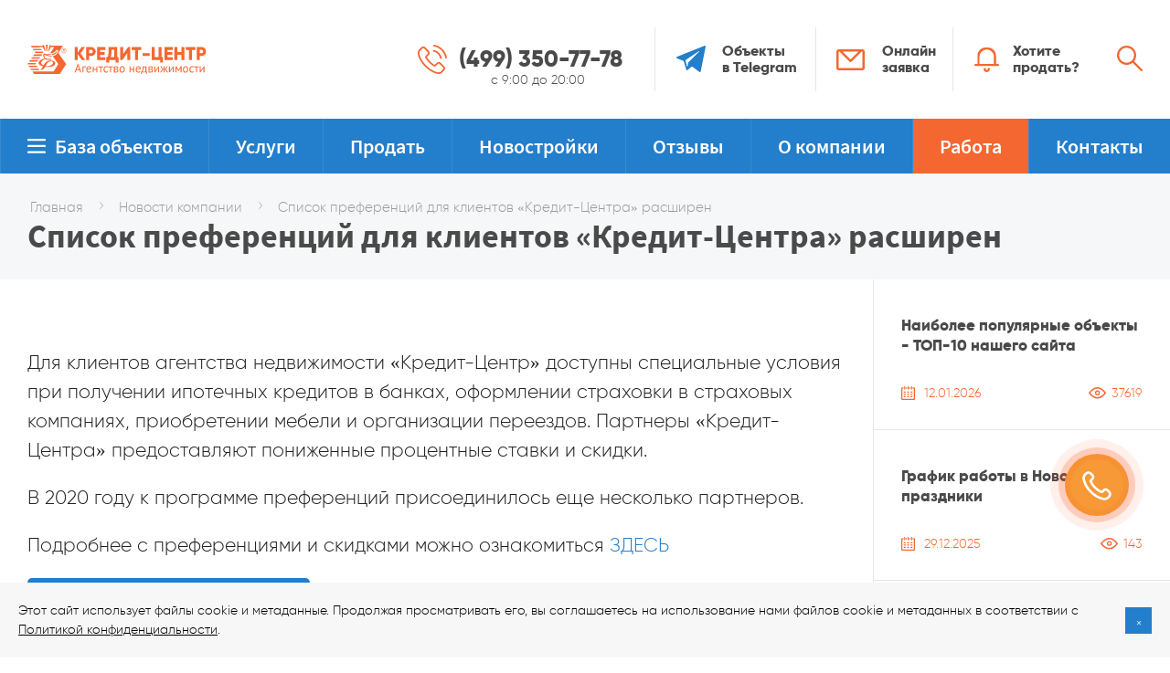

--- FILE ---
content_type: text/html; charset=utf-8
request_url: https://credit-center.ru/news/spisok-preferentsij-dlya-klientov-kredit-tsentra-rasshiren-1597/
body_size: 11386
content:
<!DOCTYPE HTML>
<html lang="ru" itemscope itemtype="http://schema.org/WebPage">
<head itemscope itemtype="http://schema.org/WPHeader">
<link href="/favicon.png" rel="shortcut icon" type="image/x-icon" />
 
<title itemprop="headline">Список преференций для клиентов «Кредит-Центра» расширен - Кредит-Центр</title>
<link rel="canonical" href="https://credit-center.ru/news/spisok-preferentsij-dlya-klientov-kredit-tsentra-rasshiren-1597/"/>
<base href="https://credit-center.ru/" />
<meta charset="UTF-8">
<meta name="viewport" content="width=device-width, initial-scale=1.0, maximum-scale=1.0, user-scalable=no">
<meta name="format-detection" content="telephone=no">



<meta name='description' content='Список преференций для клиентов «Кредит-Центра» расширен. Недвижимость в Раменском районе и Жуковском. Единый телефон для консультации: +7 (499) 350-77-78.' />
<link rel="stylesheet" type="text/css" href="https://credit-center.ru/tmp/cache/stylesheet_combined_074cd5408e37aa8521a773e1fbb9d6e0.css" media="print, screen" />

<link href="/js/formstyler/jquery.formstyler.css" rel="stylesheet" type="text/css">
<link href="/js/slick/slick.css" rel="stylesheet" type="text/css">


<script src="/js/jquery.min.js"></script>
<script defer src="/js/jquery.iosslider.min.js"></script>

<script defer src="/js/jquery.cookie.js"></script>
<script defer src="/js/formstyler/jquery.formstyler.min.js"></script>
<script defer src="/js/jquery.mask.js"></script>
<script defer src="/js/jquery.validate.js"></script>
<script src="/js/lazy_load.js"></script>
<script defer src="js/msgr.js"></script>
<script src="/js/slick/slick.js"></script>
<!-- FANCYBOX -->
<link href="/js/fancybox/jquery.fancybox.min.css" rel="stylesheet" type="text/css">
<script src="/js/fancybox/jquery.fancybox.min.js"></script>
<!-- SWIPER -->
<link href="/js/swiper/swiper-bundle.min.css" rel="stylesheet" type="text/css">
<script src="/js/swiper/swiper-bundle.min.js"></script>

<script src="/js/common.js?k=929189683"></script>
<script src="/js/filter.js?k=1334055804"></script>
<script src="//api-maps.yandex.ru/2.1/?lang=ru_RU&apikey=b4064e59-a484-4c69-be1d-85aab9fd89ce"></script>
<script>
var myMap;
var objectManager;
function showMap(params){
  if (typeof ymaps !== "undefined" && ymaps !== null) {
   if (typeof myMap !== "undefined" && myMap !== null) {
    myMap.destroy();
   }
   ymaps.ready(init);
  }
 $.ajax({
  method: 'post',
  url: "/grltajax/",
  data: { 'action': 'table', 'params': params, 'base64': false, 'serialize': false },
  dataType: 'json'
 }).done(function(data) { console.log(data);
  objectManager.removeAll();
  objectManager.add(data);
  myMap.setBounds(myMap.geoObjects.getBounds(), { checkZoomRange:true }).then(function(){ if(myMap.getZoom() > 20) myMap.setZoom(20);});
 });
}
   function init () {
    myMap = new ymaps.Map('objmap', {
            center: [55.76, 37.64],
            zoom: 8,
            controls: ['zoomControl']
        }, {
            searchControlProvider: 'yandex#search'
        }),
        objectManager = new ymaps.ObjectManager({
            clusterize: true,
            gridSize: 32,
            //clusterDisableClickZoom: true
        })
    // Чтобы задать опции одиночным объектам и кластерам,
    // обратимся к дочерним коллекциям ObjectManager.
    objectManager.objects.options.set("iconLayout", "default#image");
    //objectManager.objects.options.set("iconImageHref", "img/map_marker.png");
    //objectManager.objects.options.set("iconImageSize", [40, 61]);
    //objectManager.objects.options.set('hideIconOnBalloonOpen', false)
    //objectManager.clusters.options.set("clusterIcons", clusterIcons);
    myMap.geoObjects.add(objectManager);
    myMap.behaviors.disable('scrollZoom');
    var prms = { 'objct_id':'1', 'objt_id':'3', 'tpltablebody':'map' };
    myMap.container.fitToViewport();
   }
$(document).ready(function(){
 $('#show_map').on('click', function(event){
  event.preventDefault();
  $('#objmap').slideToggle(400, function(){
   if ( $('#objmap').is(":visible") ) {
    filtr = combineFilter(this);
    var map_prms = { 'action': 'summary', 
                     'objt_id': $('#obj_type_id').val(), 
                     'objt_alias': $('#gr_objt_alias').val(),
                     'fltr_url': filtr, 
                     'tplbody':'map'
    };
    showMap(map_prms);
    //myMap.container.fitToViewport();
   }
  })

  if (window.matchMedia('(max-width: 1080px)').matches) {
    scroll = $('#objmap').offset().top;
    $("html, body").animate({
          scrollTop: scroll
    }, 500);
  }

 });


 $('.js-close-map').on('click', function(event){
  $('#objmap').slideUp(400);
 });

});

</script>

</head><body>


 <div class="cbc">
  
<header class="fix-scroll">
  <div class="header-fix__ header-wrap fix-scroll__fly">
   <div class="container cf">
    <div class="h_top_box cf">
     <div class="h_l_box">
      <div class="logo_box"><a href="https://credit-center.ru"><img src="https://credit-center.ru/img/logo.svg" alt="Кредит-Центр"></a></div>
      
     </div>
     <div class="h_r_box no-print">
      <ul class="h_top_nav_box">
       <li class="h_phone_list">
       <div class="phone_num" data-phone="+74993507778">(499) 350-77-78<div class="header__time">с 9:00 до 20:00</div></div>
  <ul class="h_soc_lnk_list">
       <li><a href="https://tlgg.ru/credit_centerru"><img src="/img/ico_tg_mob.svg" alt="Мы в telegram"></a></li>
       <li><a href="https://api.whatsapp.com/send?phone=79060469240"><img src="/img/ico_wu.svg" alt="Мы в whatsup"></a></li>
       </ul>
  </li>
       <li id="fav_top" class="hidden"></li>
       <li><a href="https://tlgg.ru/credit_centerru" class="ico_tlg">Объекты в&nbsp;Telegram</a></li>
       <li><a href="#online" class="ico_msg fb" onclick="return setData('', '#uwhat');">Онлайн заявка</a></li>
       <li class="order_call"><a href="#prodat" class="ico_call fb">Хотите продать?</a></li>
      </ul>
      <div class="h_search_box">
       <span class="open_search_btn"></span>
       <div class="h_search" onclick="return { type: 2, logo: 'rb', arrow: true, webopt: false, websearch: false, bg: '#FFE6CC', fg: '#000000', fontsize: 11, suggest: true, site_suggest: true, encoding: ''}">
  
  <script>!function(){var t=document.createElement("script");t.type="text/javascript",t.async=!0,t.src="https://vk.com/js/api/openapi.js?168",t.onload=function(){VK.Retargeting.Init("VK-RTRG-497459-i5t0Q"),VK.Retargeting.Hit()},document.head.appendChild(t)}();</script><noscript><img src="https://vk.com/rtrg?p=VK-RTRG-497459-i5t0Q" style="position:fixed; left:-999px;" alt=""></noscript>
  
  <div class="ya-site-form ya-site-form_inited_no" onclick="return {'action':'https://credit-center.ru/search/','arrow':false,'bg':'transparent','fontsize':24,'fg':'#000000','language':'ru','logo':'rb','publicname':'Yandex Site Search #193853','suggest':true,'target':'_self','tld':'ru','type':3,'usebigdictionary':false,'searchid':193853,'input_fg':'#000000','input_bg':'#ffffff','input_fontStyle':'normal','input_fontWeight':'normal','input_placeholder':'Поиск по сайту','input_placeholderColor':'#000000','input_borderColor':'#7f9db9'}"><form action="https://yandex.ru/search/site/" method="get" target="_self" accept-charset="utf-8"><input type="hidden" name="searchid" value="193853"><input type="hidden" name="l10n" value="ru"><input type="hidden" name="reqenc" value=""><input type="search" name="text" value=""><input type="submit" value="Найти"></form></div><script>(function(w,d,c){var s=d.createElement('script'),h=d.getElementsByTagName('script')[0],e=d.documentElement;if((' '+e.className+' ').indexOf(' ya-page_js_yes ')===-1){e.className+=' ya-page_js_yes';}s.type='text/javascript';s.async=true;s.charset='utf-8';s.src=(d.location.protocol==='https:'?'https:':'http:')+'//site.yandex.net/v2.0/js/all.js';h.parentNode.insertBefore(s,h);(w[c]||(w[c]=[])).push(function(){Ya.Site.Form.init()})})(window,document,'yandex_site_callbacks');</script>
  
  
  
        
        
       </div>
      </div>
     </div>

      <div class="h-mob-fav">
        <div id="fav_top" class="hidden"></div>
      </div>
      <a href="tel:+74993507778" class="h-mob-phone">
        <img src="/img/icon-phone.svg" alt="">
      </a>

     <button class="open_nav_btn burger-btn"><span></span></button>
    </div>
   </div>
   <nav class="main_nav_box no-print">
    <div class="main_nav container">
     <ul class="nav_btn_list">
      <li><a href="#online" class="orange_btn fb" onclick="return setData('', '#uwhat');">Онлайн заявка</a></li>
      <li><a href="#prodat" class="orange_btn fb">Хотите продать?</a></li>
     </ul>
     <div class="nav_search">
      <form action="//yandex.ru/sitesearch" method="get">
       <input type="hidden" name="searchid" value="193853">
       <input type="text" name="text" placeholder="Поиск по сайту">
       <input type="submit" value="">
      </form>
     </div>
     <ul class="nav_fav"><li id="fav_top" class="hidden"></li></ul>
     <ul itemscope itemtype="http://schema.org/SiteNavigationElement">
      <li class="open_subn full">
       <a href="/kupit-kvartiru-v-ramenskom-i-zhukovskom/"><span class="nav_ico">База объектов</span></a>
       <div class="subnav">
             <ul>
   <li><span>Квартиры и новостройки</span></li>
     <li><a itemprop="url" href="https://credit-center.ru/kupit-kvartiru/">Квартиры на продажу</a></li>
     <li><a itemprop="url" href="https://credit-center.ru/arenda-kvartir/">Аренда квартир</a></li>
    </ul>  <ul>
   <li><span>Загородная недвижимость</span></li>
     <li><a itemprop="url" href="https://credit-center.ru/kupit-dom-dachu/">Дома и дачи</a></li>
     <li><a itemprop="url" href="https://credit-center.ru/zemelnyye-uchastki/">Земельные участки</a></li>
     <li><a itemprop="url" href="https://credit-center.ru/arenda-domov-i-dach/">Аренда домов и дач</a></li>
    </ul>  <ul>
   <li><span>Коммерческая недвижимость</span></li>
     <li><a itemprop="url" href="https://credit-center.ru/prodazha-kommercheskoj-nedvizhimosti/">Коммерческая продажа</a></li>
     <li><a itemprop="url" href="https://credit-center.ru/arenda-kommercheskoj-nedvizhimosti/">Коммерческая аренда</a></li>
    </ul>  <ul>
   <li><span>Нежилая недвижимость</span></li>
     <li><a itemprop="url" href="https://credit-center.ru/kupit-garag-mashinomesto/">Гаражи и машиноместа</a></li>
 </ul>
<ul>
<li class="top_menu-white"><a href="/uslugi-nedvizhimosti/dobavte-svoj-obekt/">Добавить свой объект</a></li>
</ul>
       </div>
      </li>
        <li class="open_subn"><a itemprop="url" href="https://credit-center.ru/uslugi-nedvizhimosti/">Услуги</a>
  <ul class="subnav">
<li><a href="https://credit-center.ru/uslugi-nedvizhimosti/pomosch-v-prodazhe/">Помощь в продаже</a></li>
<li><a href="https://credit-center.ru/uslugi-nedvizhimosti/podbor-varianta/">Подбор варианта</a></li>
<li><a href="https://credit-center.ru/uslugi-nedvizhimosti/marketing/">Юридическое сопровождение</a></li>
<li><a href="https://credit-center.ru/uslugi-nedvizhimosti/obmen/">Обмен</a></li>
<li><a href="https://credit-center.ru/uslugi-nedvizhimosti/razmen/">Размен</a></li>
<li><a href="https://credit-center.ru/uslugi-nedvizhimosti/sdat-snyat/">Сдать/Снять</a></li>
<li><a href="https://credit-center.ru/uslugi-nedvizhimosti/prodazha-kommercheskoj-nedvizhimosti/">Продажа коммерческой</a></li>
<li><a href="https://credit-center.ru/uslugi-nedvizhimosti/ocenka/">Оценка</a></li>
<li><a href="https://credit-center.ru/uslugi-nedvizhimosti/ipoteka/">Ипотека</a></li>
<li><a href="https://credit-center.ru/uslugi-nedvizhimosti/mezhregionalnye-sdelki/">Межрегиональные сделки</a></li>
<li><a href="https://credit-center.ru/uslugi-nedvizhimosti/srochnyj-vykup-kvartir/">Срочный выкуп квартир</a></li>
</ul>
</li>
  <li><a itemprop="url" href="https://credit-center.ru/uslugi-nedvizhimosti/pomosch-v-prodazhe/">Продать</a>
  </li>
  <li><a itemprop="url" href="https://credit-center.ru/novostrojki-v-ramenskom/">Новостройки</a>
  </li>
  <li><a itemprop="url" href="https://credit-center.ru/feedback/">Отзывы</a>
  </li>
  <li class="open_subn"><a itemprop="url" href="https://credit-center.ru/o-kompanii/">О компании</a>
  <ul class="subnav">
<li><a href="https://credit-center.ru/o-kompanii/">О нас</a></li>
<li><a href="https://credit-center.ru/o-kompanii/pochemu-my-nazyvaemsya-kredit-tsent/">Почему мы &quot;Кредит-Центр&quot;</a></li>
<li><a href="https://credit-center.ru/o-kompanii/my-sertifitsirovannoe-agentstvo/">Мы - сертифицированное агентство</a></li>
<li><a href="https://credit-center.ru/o-kompanii/luchshie-spetsialisty/">Лучшие специалисты</a></li>
<li><a href="https://credit-center.ru/o-kompanii/top10/">Самые просматриваемые объекты</a></li>
<li><a href="https://credit-center.ru/o-kompanii/istoriya-kompanii/">История компании</a></li>
<li><a href="https://credit-center.ru/o-kompanii/film-o-kompanii/">Фильм о компании</a></li>
<li><a href="https://credit-center.ru/o-kompanii/realizovannye-proekty/">Реализованные проекты</a></li>
<li><a href="https://credit-center.ru/o-kompanii/nashi-nagrady-i-blagodarnosti/">Награды и благодарности</a></li>
<li><a href="/news/">Новости</a></li>
<li><a href="https://credit-center.ru/o-kompanii/agentstvo-nedvizhimosti-sertifitsirovano/">Сертификаты</a></li>
</ul>
</li>
  <li class="open_subn"><a itemprop="url" href="https://credit-center.ru/vacancy/">Работа</a>
  <ul class="subnav">
<li><a href="https://credit-center.ru/vacancy/">Вакансии</a></li>
<li><a href="https://credit-center.ru/vacancy/nash-kollektiv/">Наш коллектив</a></li>
<li><a href="https://credit-center.ru/vacancy/o-professii/">О работе риэлтора</a></li>
<li><a href="https://credit-center.ru/vacancy/otzyvy-sotrudnikov/">Отзывы сотрудников</a></li>
<li><a href="https://credit-center.ru/vacancy/shkola-rieltora/">Школа экспертов</a></li>
<li><a href="https://credit-center.ru/vacancy/my-predlagaem/">Приглашаем риэлторов с опытом</a></li>
</ul>
</li>

      <li class="open_subn">
       <a href="https://credit-center.ru/contacts/">Контакты</a>
       <ul class="subnav">
<li><a href="/contacts/sluzhba-kachestva/">Служба качества</a></li>
  <li><a href="https://credit-center.ru/offices/ramenskoe-karla-marksa/">Центральный офис</a></li>
  <li><a href="https://credit-center.ru/offices/edinyj-kontakt-centr/">Единый контакт-центр</a></li>
  <li><a href="https://credit-center.ru/offices/ramenskoe-karla-marksa-1a/">Раменское, К. Маркса, 1А</a></li>
  <li><a href="https://credit-center.ru/offices/ramenskoe-sovetskaja-14/">Раменское, Советская, 14</a></li>
  <li><a href="https://credit-center.ru/offices/ramenskoe-vorovskogo-3/">Раменское, Воровского, 3</a></li>
  <li><a href="https://credit-center.ru/offices/ramenskoe-svobody-4/">Раменское, Свободы, 4</a></li>
  <li><a href="https://credit-center.ru/offices/g-moskva-ul-saranskaya-d-2/">Москва, Саранская, 2</a></li>
  <li><a href="https://credit-center.ru/offices/ramenskoe-sovetskaja-14-ocenka/">Оценка</a></li>
<li><a href="/contacts/rabota-v-kredit-tsentre/">Работа в Кредит-Центре</a></li>
</ul>
      </li>
     </ul>
  
     <div class="mob_soc_lnk_list">
       <a href="https://vk.com/creditcenter"><img src="/img/ico_vk_2017.svg" alt="Мы вконтакте"></a>
       
     <a href="https://t.me/credit_centerru"><img src="/img/ico_tg.svg" alt="Мы в telegram"></a>   </div>
  
    </div>
   </nav>
  </div>
  </header>


  <div class="mob-contacts">
    <div class="mob-contacts__item">
      <a href="tel:+74993507778" class="mob-contacts__link">
        <img src="/img/icon-phone.svg" alt="">
        <span>Позвонить</span>
      </a>
    </div>
    <div class="mob-contacts__item">
      <a href="#online" class="mob-contacts__link fb">
        <img src="/img/icon-order.svg" alt="">
        <span>Заявка</span>
      </a>
    </div>
    <div class="mob-contacts__item">
      <a href="#need_backcall" class="mob-contacts__link fb">
        <img src="/img/icon-recall.svg" alt="">
        <span>Жду звонка</span>
      </a>
    </div>
  </div>

  <section class="page_header blue_box">
   <div class="container">
    <div class="breadcrumb">
          <a href="./">Главная</a> <span class="sepor"></span>
          <a href="https://credit-center.ru/news/">Новости компании</a> <span class="sepor"></span> <span class="lastitem">Список преференций для клиентов «Кредит-Центра» расширен</span>     </div>
    <div class="title_box"><h1>Список преференций для клиентов «Кредит-Центра» расширен</h1></div>
   </div>
  </section>
    <div class="container"><ul class="seo_menu">
<li class="active"><a href="https://credit-center.ru/news/" >Новости компании</a></li>
<li><a href="https://credit-center.ru/o-kompanii/luchshie-spetsialisty/">Лучшие специалисты</a></li>
<li><a href="https://credit-center.ru/oformlenie-nedvizhimosti/">Оформление недвижимости.</a></li>
</ul>
</div>
  <section class="text_page">
   <div class="text_col text_format">



<p>Для клиентов агентства недвижимости «Кредит-Центр» доступны специальные условия при получении ипотечных кредитов в банках, оформлении страховки в страховых компаниях, приобретении мебели и организации переездов. Партнеры «Кредит-Центра» предоставляют пониженные процентные ставки и скидки.</p>
<p>В 2020 году к программе преференций присоединилось еще несколько партнеров.</p>
<p>Подробнее с преференциями и скидками можно ознакомиться <a href="https://credit-center.ru/news/spetsialnye-usloviya-dlya-klientov-kredit-tsentra-1497/">ЗДЕСЬ</a></p>
<a href="#vopros_po_statie" class="pullup fb" style="color:white;">Задать вопрос по статье</a>

<p>09.07.2020</p>
<span class="news_item"><span class="view">1</span></span>
<p><a href="https://credit-center.ru/news/">Вернуться к новостям</a></p></div>
   <aside class="side_col">
   <ul class="last_news_list_rs">
   <li class="news_item">
   
   <div class="title"><a href="https://credit-center.ru/news/naibolee-populyarnye-obekty-top-10-1388/">Наиболее популярные объекты - ТОП-10 нашего сайта</a></div>
   <div class="param">
    <span class="date">12.01.2026</span>
    
    <span class="view">37619</span>
   </div>
  </li>
   <li class="news_item">
   
   <div class="title"><a href="https://credit-center.ru/kredit-tsentr-zhurnal/agentam/grafik-raboty-v-novogodnie-prazdniki-2091/">График работы в Новогодние праздники</a></div>
   <div class="param">
    <span class="date">29.12.2025</span>
    
    <span class="view">143</span>
   </div>
  </li>
   <li class="news_item">
   
   <div class="title"><a href="https://credit-center.ru/kredit-tsentr-zhurnal/agentam/ot-litsa-agentstva-kredit-tsentr-nedvizhimost-pozdravlyaem-vas-s-nastupayuschim-novym-godom-2090/">Поздравляем вас с наступающим Новым годом!</a></div>
   <div class="param">
    <span class="date">29.12.2025</span>
    
    <span class="view">174</span>
   </div>
  </li>
   <li class="news_item">
   
   <div class="title"><a href="https://credit-center.ru/kredit-tsentr-zhurnal/agentam/osina-yuliya-20-let-v-kredit-tsentre-2089/">Осина Юлия – 20 лет в «Кредит-Центре»!</a></div>
   <div class="param">
    <span class="date">22.12.2025</span>
    
    <span class="view">168</span>
   </div>
  </li>
   <li class="news_item">
   
   <div class="title"><a href="https://credit-center.ru/kredit-tsentr-zhurnal/agentam/23-dekabrya-kompanii-kredit-tsentr-ispolnilos-32-goda-2087/">23 декабря компании «Кредит-Центр» исполнилось 32 года!</a></div>
   <div class="param">
    <span class="date">22.12.2025</span>
    
    <span class="view">153</span>
   </div>
  </li>
 <script>
/* /js/summary.js.php */
$('.gnews_ajax').on('click', function(e){
  var btn = $(this);
  if ( btn.data('template') == undefined || btn.data('template') == '' ) { console.log('Не указан шаблон (data-template) для GNews для ajax запроса!'); return false; }
  if ( btn.data('cat_id') == undefined || btn.data('cat_id') == '' ) { console.log('Не указана категория (data-cat_id) для GNews для ajax запроса!'); return false; }
  if ( btn.data('page') == undefined || btn.data('page') == '' ) { console.log('Не указана страница (data-page) для GNews для ajax запроса!'); return false; }
  if ( btn.data('ajax_block') == undefined || btn.data('ajax_block') == '' ) { console.log('Не указан блок для вставки (data-ajax_block) для GNews для ajax запроса!'); return false; }
  e.stopPropagation();
  e.preventDefault();
  $.ajax({
    async: true,
    type: "post",
    url: "/gnajax/",
    cache: false,
    data: { gaction: "summary",
            template: btn.data('template'),
            cat_id: btn.data('cat_id'),
            p: btn.data('page')
          }
  })
  .done(function(data){
    $('#' + btn.data('ajax_block')).append(data);
    var new_page = parseInt(btn.data('page')) + 1;
    if ( new_page <= parseInt(btn.data('pagemax')) ) {
      btn.data('page', new_page);
    } else {
      btn.remove();
    }
  })
});
</script>

</ul>
   </aside>
  </section>
  <div class="bt_adv_list"><ul class="container"><li><a href="https://credit-center.ru/uslugi-nedvizhimosti/pomosch-v-prodazhe/"><span class="ico_1 ico"></span><span class="text">Продать</span></a></li>
<li><a href="https://credit-center.ru/uslugi-nedvizhimosti/podbor-varianta/"><span class="ico_2 ico"></span><span class="text">Подобрать</span></a></li>
<li><a href="https://credit-center.ru/uslugi-nedvizhimosti/sdat-snyat/"><span class="ico_3 ico"></span><span class="text">Сдать / Снять</span></a></li>
<li><a href="https://credit-center.ru/uslugi-nedvizhimosti/obmen/"><span class="ico_4 ico"></span><span class="text">Обмен</span></a></li>
<li><a href=""><span class="ico_5 ico"></span><span class="text">Оформить</span></a></li>
<li><a href="https://credit-center.ru/uslugi-nedvizhimosti/ocenka/"><span class="ico_6 ico"></span><span class="text">Оценка</span></a></li></ul></div>
  <div class="bt_nav blue_box no-print">
 <div class="container cf">
  <ul class="col guild_nav">
   <li><a href="https://reestr.rgr.ru/search-result/?type=%D0%9D%D0%B0%D0%B9%D1%82%D0%B8+%D0%B0%D0%B3%D0%B5%D0%BD%D1%82%D1%81%D1%82%D0%B2%D0%BE&zapros=%D0%BA%D1%80%D0%B5%D0%B4%D0%B8%D1%82-%D1%86%D0%B5%D0%BD%D1%82%D1%80" rel="nofollow"><figure><img src="https://credit-center.ru/img/guild_logo_grzr.png" alt="Российская гильдия риэлторов"></figure><span class="title">Российская<br> гильдия<br> риэлторов</span></a></li>
   <li><a href="http://www.grmonp.ru" rel="nofollow"><figure><img src="https://credit-center.ru/img/guild_logo_grmo.png" alt="Гильдия риэлторов Московской области"></figure><span class="title">Гильдия риэлторов<br> Московской<br> области</span></a></li>
   <li><a href="http://grzr.ru" rel="nofollow"><figure><img src="https://credit-center.ru/img/guild_logo_rgr.png" alt="Гильдия риэлторов Жуковского и Раменского"></figure><span class="title">Гильдия риэлторов<br> Жуковского<br> и Раменского</span></a></li>
  </ul>
       <ul class="col">
   <li>Квартиры и новостройки</li>
     <li><a href="https://credit-center.ru/kupit-kvartiru/">Квартиры на продажу</a></li>
     <li><a href="https://credit-center.ru/arenda-kvartir/">Аренда квартир</a></li>
    </ul>  <ul class="col">
   <li>Загородная недвижимость</li>
     <li><a href="https://credit-center.ru/kupit-dom-dachu/">Дома и дачи</a></li>
     <li><a href="https://credit-center.ru/zemelnyye-uchastki/">Земельные участки</a></li>
     <li><a href="https://credit-center.ru/arenda-domov-i-dach/">Аренда домов и дач</a></li>
    </ul>  <ul class="col">
   <li>Коммерческая недвижимость</li>
     <li><a href="https://credit-center.ru/prodazha-kommercheskoj-nedvizhimosti/">Коммерческая продажа</a></li>
     <li><a href="https://credit-center.ru/arenda-kommercheskoj-nedvizhimosti/">Коммерческая аренда</a></li>
    </ul>  <ul class="col">
   <li>Нежилая недвижимость</li>
     <li><a href="https://credit-center.ru/kupit-garag-mashinomesto/">Гаражи и машиноместа</a></li>
 </ul>
 </div>
</div>

<footer itemscope itemtype="http://schema.org/WPFooter">
<meta itemprop="copyrightYear" content="2026">
<meta itemprop="copyrightHolder" content="ГК «Кредит-Центр»">

   <div class="container cf no-print">
      <div class="copyright">© 1993–2026, ГК «Кредит-Центр»</div>
      <div class="ur_info_lnk info_lnk">
      <div class="soc__foot">
         <a href="https://credit-center.ru/contacts/" class="href__foot">Контакты</a>
         <a href="https://credit-center.ru/politika-konfidentsialnosti/">Политика конфиденциальности</a>
         <ul class="h_soc_lnk_list">
            <li><a href="https://vk.com/creditcenter" target="_blank"><img src="/img/ico_vk_2017.svg" alt="Мы вконтакте"></a></li>
            <li><a href="https://tlgg.ru/credit_centerru" target="_blank"><img src="/img/ico_tg.svg" alt="Мы в telegram"></a></li>
         </ul>
      </div>
   </div>

<noindex>
<ul class="counter">
<li>
<div class="yandex">

<!-- Yandex.Metrika counter --> <script> (function(m,e,t,r,i,k,a){m[i]=m[i]||function(){(m[i].a=m[i].a||[]).push(arguments)}; m[i].l=1*new Date();k=e.createElement(t),a=e.getElementsByTagName(t)[0],k.async=1,k.src=r,a.parentNode.insertBefore(k,a)}) (window, document, "script", "https://mc.yandex.ru/metrika/tag.js", "ym"); ym(183713, "init", { clickmap:true, trackLinks:true, accurateTrackBounce:true, webvisor:true }); </script> <noscript><div><img src="https://mc.yandex.ru/watch/183713" style="position:absolute; left:-9999px;" alt=""></div></noscript> <!-- /Yandex.Metrika counter -->

</div>
</li>
</ul>
</noindex>



<div class="develop"><a href="https://visualweb.ru/sozdanie-sajta/" target="_blank">Создание сайта</a> — Студия VisualWeb</div>
</div>

<span class="icon-arrow-up page_up"></span>
</footer>

<div class="no-print">
<div id="need_backcall" class="forms noprint popup blue_box">
<form action="/news/spisok-preferentsij-dlya-klientov-kredit-tsentra-rasshiren-1597/" id="m0da5bgrequestform" method="post" ><input type="hidden" name="cmsid" value="m0da5b" id="cmsid" />
<input type="hidden" name="m0da5bform_id" value="23" id="m0da5bform_id" />
<input type="hidden" name="m0da5bform_submit" value="1" id="m0da5bform_submit" />
<input type="hidden" name="m0da5bentry_page" value="https://credit-center.ru/news/spisok-preferentsij-dlya-klientov-kredit-tsentra-rasshiren-1597/" id="m0da5bentry_page" />
<input type="hidden" name="m0da5bform_stamp" value="87939462ae0f7c415f56c084354e939f" id="m0da5bform_stamp" />
<input type="hidden" name="m0da5bkey1" value="" id="m0da5bkey1" />
<input type="hidden" name="m0da5bkey2" value="" id="m0da5bkey2" />
<input type="hidden" name="m0da5bkey3" value="" id="m0da5bkey3" />
<input type="text" name="m0da5bgrname" id="m0da5bgrname" value="" style="border:0;width:0;height:0;margin:0;padding:0;display:flex;" />
 <div class="text_format">
  <div class="zagolovok-forma">Перезвоните мне</div>
  <p>Оставьте свой номер телефона и мы вам перезвоним.</p>
 </div>
    <div class="field">
    <input type="text" name="m0da5buphone" value="" required="required" autofocus class="phone" placeholder="Ваш телефон" size="40" id="m0da5buphone" />
    </div>
   <div class="field">
    <input type="text" name="m0da5buname" value="" required="required" placeholder="Ваше имя" size="40" id="m0da5buname" />
    </div>
   <div class="field">
    <input type="hidden" name="m0da5bsoglosenie" value="0" /><input type="checkbox" name="m0da5bsoglosenie" value="1" required="required" id="m0da5bsoglosenie" />
     <label>Я принимаю <a class="soglosenie" href="/politika-konfidentsialnosti/" target="_blank">пользовательское соглашение</a>*:</label>
    </div>
  <input type="submit" class="blue_btn" name="m0da5bsubmit" value="Отправить" />
</form>

</div><script>document.getElementById("m0da5bgrequestform").addEventListener("keydown", function(e) { if( e.keyCode == 13 ) { e.preventDefault(); return false; }});
  document.querySelector("[name='m0da5bsubmit']").addEventListener("mouseover", function(e) {
    /*if ( e.which == 1 ) {*/
      if (document.getElementById("m0da5bgrequestform").querySelector("#m0da5bgrname").value=="") {
        document.getElementById("m0da5bgrequestform").querySelector("#m0da5bgrname").value="87939462ae0f7c415f56c084354e939f";
      } else {
        "";
      }
    /*} else {
      "";
    } */
  });</script>
<div id="online" class="forms noprint popup blue_box">
    <form action="/news/spisok-preferentsij-dlya-klientov-kredit-tsentra-rasshiren-1597/" id="m67b1fgrequestform" method="post" ><input type="hidden" name="cmsid" value="m67b1f" id="cmsid" />
<input type="hidden" name="m67b1fform_id" value="24" id="m67b1fform_id" />
<input type="hidden" name="m67b1fform_submit" value="1" id="m67b1fform_submit" />
<input type="hidden" name="m67b1fentry_page" value="https://credit-center.ru/news/spisok-preferentsij-dlya-klientov-kredit-tsentra-rasshiren-1597/" id="m67b1fentry_page" />
<input type="hidden" name="m67b1fform_stamp" value="87939462ae0f7c415f56c084354e939f" id="m67b1fform_stamp" />
<input type="hidden" name="m67b1fkey1" value="" id="m67b1fkey1" />
<input type="hidden" name="m67b1fkey2" value="" id="m67b1fkey2" />
<input type="hidden" name="m67b1fkey3" value="" id="m67b1fkey3" />
<input type="text" name="m67b1fgrname" id="m67b1fgrname" value="" style="border:0;width:0;height:0;margin:0;padding:0;display:flex;" />
    <div class="text_format">
        <div class="zagolovok-forma">Заполните простую анкету</div>
        <p>И наши специалисты свяжутся с Вами для уточнения деталей и предоставления более подробной информации.</p>
    </div>
            <div class="field">
                <input type="text" name="m67b1funame" value="" required="required" autofocus placeholder="Ваше имя" id="m67b1funame" />
            </div>
        <div class="field">
                <textarea name="m67b1fuwhat" required="required" placeholder="Какую задачу, связанную с недвижимостью вам необходимо решить?" id="uwhat"></textarea>            </div>
        <div class="field">
                <input type="text" name="m67b1fuwhere" value="" required="required" placeholder="Где находится недвижимость?" id="m67b1fuwhere" />
            </div>
        <div class="field">
                <select name="m67b1fucontact" class="form_sel sel_contact" id="m67b1fucontact"><option value="Наиболее удобный способ связи" data-info="">Наиболее удобный способ связи</option><option value="Перезвоните мне" data-info="phone">Перезвоните мне</option><option value="Напишите мне по e-mail" data-info="email">Напишите мне по e-mail</option></select>            </div>
        <div class="field">
                <input type="text" name="m67b1fuphone" value="" class="phone" placeholder="Телефон для связи" id="m67b1fuphone" />
            </div>
        <div class="field">
                <input type="text" name="m67b1fuemail" value="" class="email hidden" placeholder="Адрес E-mail" id="m67b1fuemail" />
            </div>
        <div class="field">
                <input type="hidden" name="m67b1fsoglosenie" value="0" /><input type="checkbox" name="m67b1fsoglosenie" value="1" required="required" id="m67b1fsoglosenie" />
                    <label>Я принимаю <a class="soglosenie" href="/politika-konfidentsialnosti/" target="_blank">пользовательское соглашение</a>*:</label>
            </div>
        <input type="submit" class="blue_btn" name="m67b1fsubmit" value="Отправить" />
    </form>


</div><script>document.getElementById("m67b1fgrequestform").addEventListener("keydown", function(e) { if( e.keyCode == 13 ) { e.preventDefault(); return false; }});
  document.querySelector("[name='m67b1fsubmit']").addEventListener("mouseover", function(e) {
    /*if ( e.which == 1 ) {*/
      if (document.getElementById("m67b1fgrequestform").querySelector("#m67b1fgrname").value=="") {
        document.getElementById("m67b1fgrequestform").querySelector("#m67b1fgrname").value="87939462ae0f7c415f56c084354e939f";
      } else {
        "";
      }
    /*} else {
      "";
    } */
  });</script>
<div id="prodat" style="width:1000px;" class="forms noprint popup blue_box">
<form action="/news/spisok-preferentsij-dlya-klientov-kredit-tsentra-rasshiren-1597/" id="m9b8ccgrequestform" method="post" ><input type="hidden" name="cmsid" value="m9b8cc" id="cmsid" />
<input type="hidden" name="m9b8ccform_id" value="28" id="m9b8ccform_id" />
<input type="hidden" name="m9b8ccform_submit" value="1" id="m9b8ccform_submit" />
<input type="hidden" name="m9b8ccentry_page" value="https://credit-center.ru/news/spisok-preferentsij-dlya-klientov-kredit-tsentra-rasshiren-1597/" id="m9b8ccentry_page" />
<input type="hidden" name="m9b8ccform_stamp" value="87939462ae0f7c415f56c084354e939f" id="m9b8ccform_stamp" />
<input type="hidden" name="m9b8cckey1" value="" id="m9b8cckey1" />
<input type="hidden" name="m9b8cckey2" value="" id="m9b8cckey2" />
<input type="hidden" name="m9b8cckey3" value="" id="m9b8cckey3" />
<input type="text" name="m9b8ccgrname" id="m9b8ccgrname" value="" style="border:0;width:0;height:0;margin:0;padding:0;display:flex;" />
 <div class="text_format">
  <div class="zagolovok-forma">Заполните несложную анкету</div>
  <p>"Кредит-Центр" предлагает услуги для продавцов недвижимости. Мы поможем вам найти покупателя, который предложит лучшую цену и сделаем это в разумные сроки. Для этого у нас есть мощный набор рекламных инструментов и опытные агенты. Заполните несложную форму и мы свяжемся с Вами для уточнения информации.</p>
 </div>
    <div class="field">
    <input type="text" name="m9b8ccuname" value="" required="required" autofocus placeholder="Ваше имя" id="m9b8ccuname" />
    </div>
   <div class="field">
    <textarea name="m9b8ccuwhat" required="required" placeholder="Какую задачу, связанную с недвижимостью вам необходимо решить?" id="m9b8ccuwhat"></textarea>    </div>
   <div class="field">
    <input type="text" name="m9b8ccuwhere" value="" required="required" placeholder="Где находится недвижимость?" id="m9b8ccuwhere" />
    </div>
   <div class="field">
    <select name="m9b8ccucontact" class="form_sel sel_contact" id="m9b8ccucontact"><option value="Перезвоните мне" data-info="phone">Перезвоните мне</option><option value="Напишите мне по e-mail" data-info="email">Напишите мне по e-mail</option></select>    </div>
   <div class="field">
    <input type="text" name="m9b8ccuphone" value="" required="required" class="phone" placeholder="Телефон для связи" id="m9b8ccuphone" />
    </div>
   <div class="field">
    <input type="text" name="m9b8ccuemail" value="" class="email hidden" placeholder="Адрес E-mail" id="m9b8ccuemail" />
    </div>
   <div class="field">
    <input type="hidden" name="m9b8ccsoglosenie" value="0" /><input type="checkbox" name="m9b8ccsoglosenie" value="1" required="required" id="m9b8ccsoglosenie" />
     <label>Я принимаю <a class="soglosenie" href="/politika-konfidentsialnosti/" target="_blank">пользовательское соглашение</a>*:</label>
    </div>
  <input type="submit" class="blue_btn" name="m9b8ccsubmit" value="Отправить" />
</form>

</div><script>document.getElementById("m9b8ccgrequestform").addEventListener("keydown", function(e) { if( e.keyCode == 13 ) { e.preventDefault(); return false; }});
  document.querySelector("[name='m9b8ccsubmit']").addEventListener("mouseover", function(e) {
    /*if ( e.which == 1 ) {*/
      if (document.getElementById("m9b8ccgrequestform").querySelector("#m9b8ccgrname").value=="") {
        document.getElementById("m9b8ccgrequestform").querySelector("#m9b8ccgrname").value="87939462ae0f7c415f56c084354e939f";
      } else {
        "";
      }
    /*} else {
      "";
    } */
  });</script>
<div id="pp" class="forms noprint popup blue_box">
<div class="text_format">
<div class="zagolovok-forma">Запрос информации о вакансии</div>
<p>Я хочу получить информацию о вакансии в «Кредит-Центре».</p>
<div id="aplace">
<div class="cms_form cms_form">
<form action="/news/spisok-preferentsij-dlya-klientov-kredit-tsentra-rasshiren-1597/" id="m972cegrequestform" method="post" ><input type="hidden" name="cmsid" value="m972ce" id="cmsid" />
<input type="hidden" name="m972ceform_id" value="29" id="m972ceform_id" />
<input type="hidden" name="m972ceform_submit" value="1" id="m972ceform_submit" />
<input type="hidden" name="m972ceentry_page" value="https://credit-center.ru/news/spisok-preferentsij-dlya-klientov-kredit-tsentra-rasshiren-1597/" id="m972ceentry_page" />
<input type="hidden" name="m972ceform_stamp" value="87939462ae0f7c415f56c084354e939f" id="m972ceform_stamp" />
<input type="hidden" name="m972cekey1" value="" id="m972cekey1" />
<input type="hidden" name="m972cekey2" value="" id="m972cekey2" />
<input type="hidden" name="m972cekey3" value="" id="m972cekey3" />
<input type="text" name="m972cegrname" id="m972cegrname" value="" style="border:0;width:0;height:0;margin:0;padding:0;display:flex;" />
 <div class="fields">
   <div class="field">
    <input type="text" name="m972ceuname" value="" required="required" autofocus placeholder="ФИО" id="m972ceuname" />
    </div>
   <div class="field">
    <input type="text" name="m972ceuconnect" value="" required="required" class="phone" placeholder="Телефон" id="m972ceuconnect" />
    </div>
   <div class="field">
    <input type="hidden" name="m972cesoglosenie" value="0" /><input type="checkbox" name="m972cesoglosenie" value="1" required="required" id="m972cesoglosenie" />
     <label>Я принимаю <a class="soglosenie" href="/politika-konfidentsialnosti/" target="_blank">пользовательское соглашение</a></label>
    </div>
 </div>
 <input type="submit" class="blue_btn" name="m972cesubmit" value="Отправить" id="m44245fbrp_submit" style="margin:10px 0" />
</form>

</div>
</div>
</div>
</div><script>document.getElementById("m972cegrequestform").addEventListener("keydown", function(e) { if( e.keyCode == 13 ) { e.preventDefault(); return false; }});
  document.querySelector("[name='m972cesubmit']").addEventListener("mouseover", function(e) {
    /*if ( e.which == 1 ) {*/
      if (document.getElementById("m972cegrequestform").querySelector("#m972cegrname").value=="") {
        document.getElementById("m972cegrequestform").querySelector("#m972cegrname").value="87939462ae0f7c415f56c084354e939f";
      } else {
        "";
      }
    /*} else {
      "";
    } */
  });</script>
<div id="job_realty" class="popup forms noprint blue_box">
<div class="text_format">
 <div class="zagolovok-forma">Заполните анкету кандидата</div>
 <p>Заполните небольшую анкету, с Вами обязательно свяжется наш кадровый специалист и расскажет о всех преимуществах работы в компании "Кредит-Центр недвижимость"</p>
<div id="aplace">
<div class="">
<form action="/news/spisok-preferentsij-dlya-klientov-kredit-tsentra-rasshiren-1597/" id="me90dbgrequestform" method="post" ><input type="hidden" name="cmsid" value="me90db" id="cmsid" />
<input type="hidden" name="me90dbform_id" value="41" id="me90dbform_id" />
<input type="hidden" name="me90dbform_submit" value="1" id="me90dbform_submit" />
<input type="hidden" name="me90dbentry_page" value="https://credit-center.ru/news/spisok-preferentsij-dlya-klientov-kredit-tsentra-rasshiren-1597/" id="me90dbentry_page" />
<input type="hidden" name="me90dbform_stamp" value="87939462ae0f7c415f56c084354e939f" id="me90dbform_stamp" />
<input type="hidden" name="me90dbkey1" value="" id="me90dbkey1" />
<input type="hidden" name="me90dbkey2" value="" id="me90dbkey2" />
<input type="hidden" name="me90dbkey3" value="" id="me90dbkey3" />
<input type="text" name="me90dbgrname" id="me90dbgrname" value="" style="border:0;width:0;height:0;margin:0;padding:0;display:flex;" />
    <div class="field">
    <input type="text" name="me90dbuname" value="" required="required" placeholder="ФИО" id="me90dbuname" />
    </div>
   <div class="field">
    <input type="text" name="me90dbucity" value="" required="required" placeholder="Город проживания" id="me90dbucity" />
    </div>
   <div class="field">
     <label>Опыт работы в сфере недвижимости:</label>
    <select name="me90dbhas_skill" id="me90dbhas_skill"><option value="Нет" data-info="">Нет</option><option value="Да" data-info="">Да</option></select>    </div>
   <div class="field">
    <input type="text" name="me90dbuphone" value="" class="phone" placeholder="Ваш телефон" id="me90dbuphone" />
    </div>
   <div class="field">
    <input type="text" name="me90dbuemail" value="" required="required" placeholder="Адрес электронной почты" id="me90dbuemail" />
    </div>
  <div class="adata">Нажимая "Отправить" Вы подтверждаете, что ознакомились и согласны с <a class="soglosenie" href="/politika-konfidentsialnosti/" target="_blank">пользовательским соглашением</a>*</div>
 <input type="submit" class="blue_btn" name="me90dbsubmit" value="Отправить" />
</form>

</div>
</div>
</div>
</div><script>document.getElementById("me90dbgrequestform").addEventListener("keydown", function(e) { if( e.keyCode == 13 ) { e.preventDefault(); return false; }});
  document.querySelector("[name='me90dbsubmit']").addEventListener("mouseover", function(e) {
    /*if ( e.which == 1 ) {*/
      if (document.getElementById("me90dbgrequestform").querySelector("#me90dbgrname").value=="") {
        document.getElementById("me90dbgrequestform").querySelector("#me90dbgrname").value="87939462ae0f7c415f56c084354e939f";
      } else {
        "";
      }
    /*} else {
      "";
    } */
  });</script>
<div id="vopros_po_statie" class="forms noprint popup blue_box">
<form action="/news/spisok-preferentsij-dlya-klientov-kredit-tsentra-rasshiren-1597/" id="mdee83grequestform" method="post" ><input type="hidden" name="cmsid" value="mdee83" id="cmsid" />
<input type="hidden" name="mdee83form_id" value="33" id="mdee83form_id" />
<input type="hidden" name="mdee83form_submit" value="1" id="mdee83form_submit" />
<input type="hidden" name="mdee83entry_page" value="https://credit-center.ru/news/spisok-preferentsij-dlya-klientov-kredit-tsentra-rasshiren-1597/" id="mdee83entry_page" />
<input type="hidden" name="mdee83form_stamp" value="87939462ae0f7c415f56c084354e939f" id="mdee83form_stamp" />
<input type="hidden" name="mdee83key1" value="" id="mdee83key1" />
<input type="hidden" name="mdee83key2" value="" id="mdee83key2" />
<input type="hidden" name="mdee83key3" value="" id="mdee83key3" />
<input type="text" name="mdee83grname" id="mdee83grname" value="" style="border:0;width:0;height:0;margin:0;padding:0;display:flex;" />
 <div class="text_format">
  <div class="zagolovok-forma">Задать вопрос по статье</div>
  <p>Список преференций для клиентов «Кредит-Центра» расширен</p>
 </div>
    <div class="field">
    <input type="text" name="mdee83uname" value="" required="required" autofocus placeholder="Ваше имя" id="mdee83uname" />
    </div>
   <div class="field">
    <input type="text" name="mdee83mail" value="" required="required" placeholder="E-mail" id="mdee83mail" />
    </div>
   <div class="field">
    <input type="text" name="mdee83uphone" value="" required="required" autofocus class="phone" placeholder="Ваш телефон" size="40" id="mdee83uphone" />
    </div>
   <div class="field">
    <textarea name="mdee83area" placeholder="Ваш вопрос" id="mdee83area"></textarea>    </div>
   <div class="field">
    <input type="hidden" name="mdee83soglosenie" value="0" /><input type="checkbox" name="mdee83soglosenie" value="1" required="required" id="mdee83soglosenie" />
     <label>Я принимаю <a class="soglosenie" href="/politika-konfidentsialnosti/" target="_blank">пользовательское соглашение</a>*:</label>
    </div>
  <input type="submit" class="blue_btn" name="mdee83submit" value="Отправить" />
</form>

</div><script>document.getElementById("mdee83grequestform").addEventListener("keydown", function(e) { if( e.keyCode == 13 ) { e.preventDefault(); return false; }});
  document.querySelector("[name='mdee83submit']").addEventListener("mouseover", function(e) {
    /*if ( e.which == 1 ) {*/
      if (document.getElementById("mdee83grequestform").querySelector("#mdee83grname").value=="") {
        document.getElementById("mdee83grequestform").querySelector("#mdee83grname").value="87939462ae0f7c415f56c084354e939f";
      } else {
        "";
      }
    /*} else {
      "";
    } */
  });</script>

</div>

<div class="mobile-contacts">
  <div class="mobile-contacts__list contact-buttons">
    <div class="contact-buttons__item"><a class="contact-button contact-button--phone" href="tel:+74993507778"></a></div>
    <div class="contact-buttons__item"><a class="contact-button contact-button--telegram" href="https://tlgg.ru/credit_centerru" rel="nofollow" target="_blank"></a></div>
    <div class="contact-buttons__item"><a class="contact-button contact-button--email fancybox" href="#online" rel="nofollow" data-fancybox="" data-abc="true"></a></div>
    <div class="contact-buttons__item"><button class="contact-button contact-button--close js-close-contacts"></button></div>
  </div>
</div>

<div class="mobile-open-contacts contact-button pulsar-buttons js-open-contacts pulse-base">
  <div class="pulsar-icons">
    <div class="pulsar-icons__list">
      <div class="pulsar-icons__list-item"><img src="/uploads/icons/icon-faq-w.svg" alt=""></div>
      <div class="pulsar-icons__list-item"><img src="/uploads/icons/social-media-email.svg" alt=""></div>
      <div class="pulsar-icons__list-item"><img src="/uploads/icons/social-media-telegram.svg" alt=""></div>
      <div class="pulsar-icons__list-item"><img src="/uploads/icons/social-media-phone.svg" alt=""></div>
    </div>
  </div>
</div>

<script src="/js/jquery.cookie.js"></script>

<script>
$(document).ready(function() {
    $('#cookies a.close').off('click').on('click', function(e) {
        e.preventDefault();
        e.stopPropagation();
        $.cookie("cookie_accept", 'accept', {
            expires: 1,
            path: '/'
        });
        $('#cookies').addClass('hidden');
    });
});
</script>

<div class="cookies " id="cookies">
 <div class="inf">
  <span>Этот сайт использует файлы cookie и метаданные. Продолжая просматривать его, вы соглашаетесь на использование нами файлов cookie и метаданных в соответствии с <a href="/politika-konfidentsialnosti/">Политикой конфиденциальности</a>.</span>
  <a href="#" class="close"><span>+</span></a>
 </div>
</div>
 </div>
</body>
</html>

--- FILE ---
content_type: text/css
request_url: https://credit-center.ru/tmp/cache/stylesheet_combined_074cd5408e37aa8521a773e1fbb9d6e0.css
body_size: 42496
content:
html { height:100%; margin: 0; padding: 0; scroll-behavior: smooth;}article, aside, details, figcaption, figure, footer, header, hgroup, main, nav, section, summary, address {display: block;}audio, canvas {display: inline-block;}video {display: block;}audio:not([controls]) {display: none; height: 0;}address {font-style: normal;}ul, ol, li, form, fieldset, a, img, div, figure, address { margin: 0; padding: 0; border: 0; }ul {list-style: inside;}ol {list-style: inside;}ul li {list-style: none;}ol li {list-style: decimal inside;}ol {padding: 10px 0;}ol li {margin: 0 0 20px 0;}body {height:100%; position: relative;}body, td, input, textarea, button {margin: 0px; padding: 0px; color: #4a4a4a; font: 24px/1.5 'gilroy';}body * {-webkit-box-sizing: border-box; -moz-box-sizing: border-box; box-sizing: border-box;}a {text-decoration: none; color: inherit; transition:0.3s;}a:hover {text-decoration: none !important;}h1 {font: bold 47px 'Source Sans Pro', sans-serif; color: #4a4a4a !important; margin: 0; padding: 0;line-height: 52px;}h2 {font: bold 35px 'gilroy'; color: #4a4a4a; margin: 0; padding: 0;}h3 {font: bold 24px 'gilroy'; color:  #f46731; margin: 0; padding: 0;}h4 {font: bold 24px/44px 'gilroy'; color:  #f46731; margin: 0; padding: 0;}.hidden { display: none !important; }@media (max-width: 568px) {h1, h2 {font-size: 28px;line-height: 30px;}h3, h4 {font-size: 20px; line-height: 1.6;}.forms h2 {font-size:21px}}@media (max-width: 400px) {h2 {font-size: 28px;}}@media (max-width: 320px) {h1, h2 {font-size: 25px;}}p {margin: 0 0 20px 0; padding: 0; font-size: 30px; line-height: 55px;}table {border-collapse: collapse; border-spacing: 0;}.main {min-height: 100%; position: relative;}.cbc {overflow: hidden; /*max-width: 1440px;*/ margin: 0 auto;position:relative}.cbc.fix {height: 100%;}.container, .title_container {position: relative; padding: 0 70px;}@media (max-width: 1600px) {.container, .title_container {padding: 0 40px;}}@media (max-width: 1380px) {.container, .title_container {padding: 0 30px;}}@media (max-width: 960px) {.container, .title_container {padding: 0 20px;}}@media (max-width: 767px) {.container, .title_container {padding: 0 20px;}.mp_full_search .title_box h1 {font-size: 32px !important;}.text_page .side_col {display:none;}.bt_nav {display:none;}}/* page content *//* header */header {height: 190px; padding-top: 30px; margin-bottom: 40px; position: relative; font-size: 0;}.h_l_box {display: inline-block; vertical-align: middle; width: 35%;}.h_l_box > * {display: inline-block; vertical-align: middle;}.h_r_box {position: relative; display: inline-block; vertical-align: middle; width: 65%;}.h_top_box a:hover {color: #f46731;}header .logo_box {width: 46%;}header .logo_box img {max-width: 100%; height: 65px;}.h_office_lnk {width: 20%; text-align: right;}.h_office_lnk a {color: #4a4a4a; display: inline-block; text-align: left; font-size: 16px; line-height: 18px; font-weight: bold; width: 100px; padding-right: 50px; background: url(https://credit-center.ru/img/arrow_down.svg) right center no-repeat;}.h_soc_lnk_list {width: 100%; text-align: center;}.h_soc_lnk_list li {margin: 0 12px 0 11px; display: inline-block; padding-top:2px;}.h_soc_lnk_list a {display: inline-block; opacity: 0.6;}.h_soc_lnk_list a:hover {opacity: 1;}.h_top_nav_box {width: 93%; display: table; float: left;}.h_top_nav_box li {display: table-cell; vertical-align: middle; width: 1%; height: 70px; padding: 0 0 0 5px; text-align: center; border-left: 1px solid #e6e6e6;}.h_top_nav_box li:first-child {border-left: none;}.h_top_nav_box a {color: #4a4a4a; display: inline-block; text-align: left; font-size: 16px; line-height: 18px; font-weight: bold; padding-left: 50px;font-family:'gilroy'; max-width: 110px;}.h_top_nav_box .ico_msg {background: url(https://credit-center.ru/img/ico_mail.svg) left center no-repeat;}.h_top_nav_box .ico_qust {background: url(https://credit-center.ru/img/ico_msg.svg) left center no-repeat;}.h_top_nav_box .ico_call {background: url(https://credit-center.ru/img/ico_bell.svg) left center no-repeat; padding-left: 42px;}.h_top_nav_box .ico_tlg {background: url(https://credit-center.ru/img/ico_tlg.svg) left center no-repeat;    padding-right: 85px;}.h_top_nav_box .bmenu {max-width: 100%; background: url(https://credit-center.ru/img/izbrannoe_icon.png) left center no-repeat;}.h_phone_list {background: url(https://credit-center.ru/img/ico_phone.svg) left center no-repeat; padding-left: 40px;}.h_phone_list .lbl {font-size: 14px; color: #9b9b9b; display: none;}.h_phone_list .phone_num {white-space: nowrap; text-align: left; font-size: 25px; line-height: 18px; font-weight: bold; color: #4a4a4a; padding-left: 40px;}.h_phone_list .phone_num a {display: block; color: #4a4a4a; max-width: 100%; padding: 0;}.h_phone_list .h_soc_lnk_list {display:none}@media (max-width: 767px) {.h_phone_list .h_phone_list span{display:inline-block}.h_phone_list .h_soc_lnk_list {display:inline-block !important;z-index:100;position:initial;top:auto;width: auto;float: left;margin: 8px 0 0 14px;}.h_phone_list .h_soc_lnk_list li {margin:0 10px !important;display:inline-block;padding:0px !important;height:auto}.h_phone_list .h_soc_lnk_list img {width:25px !important;height:auto !important}}.h_search_box {float: left; width: 7%; text-align: right;}.open_search_btn {cursor: pointer; display: inline-block; width: 28px; height: 28px; margin-top: 20px; background: url(https://credit-center.ru/img/ico_search.svg) left center no-repeat;}.h_search {display: none; position: absolute; right: -20px; left: 0; top: 0; outline: 1px solid #f46731; background: #fff;}.h_search input {border: none;}.h_search input[type="text"] {height: 70px; width: 100%; padding: 0 40px;}.h_search input[type="submit"] {position: absolute; width: 28px; height: 28px; right: 20px; top: 20px; background: url(https://credit-center.ru/img/ico_search.svg) left center no-repeat;}.nav_search {display: none;}.nav_fav {display: none !important;}.h-mob-phone {display: none;}@media (max-width: 1180px) {header {/*height: 240px; padding-top: 55px;*/height: 210px; padding-top: 25px;}header .logo_box {width: 80%;}.h_office_lnk {width: 30%;}.h_l_box {width: 30%;}.h_r_box {width: 70%;}.h_soc_lnk_list {width: auto; position: absolute; top: -33px; right: 25px;display:none}.h_soc_lnk_list li {margin: 0 5px;}.h_soc_lnk_list img {width: 24px; height: 24px;}}@media (max-width: 1024px) {.h_top_nav_box li {padding-left: 10px;}.h_top_nav_box a {font-size: 15px; padding-left: 45px; line-height: 15px;}header {height: 170px;margin-bottom: 10px;padding-top: 15px;}.h_phone_list .phone_num {font-size: 18px;}}@media (max-width: 992px) {header {height: 130px;margin-bottom:10px;padding-top:5px;}.h_office_lnk {width: auto; position: absolute; top: -33px; left: 30px;}.h_office_lnk a {width: auto; line-height: 20px; font-weight: normal; padding-right: 30px; background-size: 20px 20px;}.h_l_box {width: 30%;}.h_r_box {width: 70%;}header .logo_box {width: 90%;}.h_top_nav_box a {font-size: 16px; line-height: 18px;}.h_top_nav_box .order_call {display: none;}.h_top_nav_box {float: left;}.h_search_box {float: left; text-align: right;}.text_page img {max-width:100%; max-height: initial; height:auto;width: 100%;}}@media (max-width: 992px) {.h_top_nav_box li {border: none;}.h_top_nav_box a {font-size: 13px; padding-left: 42px; font-weight: normal;}.h_top_nav_box .ico_call {padding-left: 35px;}.pullup {text-align:center;font-size: 19px;}.resp_b {line-height: 25px !important;padding:15px 0 !important}}@media (max-width: 992px) {/*header {height: 150px;margin-bottom: 0px;padding-top: 25px;border-top: 50px solid #237ecb;background:#fff;z-index: 9999;}*/header {width: 100%;height: 72px;position: fixed;background: #fff;z-index: 999;}.h_l_box {width: 60%; }.h_r_box {width: 38%; position: static; display: none;}header .logo_box {padding: 10px 0;}.h_top_nav_box {float: right; margin-right: -10px; width: auto;}.h_top_nav_box li {display: none; width: auto; padding: 17px 8px;}/*.h_top_nav_box a {height: 36px; text-indent: -5000px; width: 32px; padding: 0 !important; overflow: hidden; background-position: center !important;}*/.h_top_nav_box .h_phone_list {display: block; position: absolute; top: -58px; left: 47px; right: 20px; height: auto; padding: 0;background: url("https://credit-center.ru/img/ico_phone_mob.svg") left center no-repeat;}.h_top_nav_box .h_phone_list .phone_num {float: right; padding: 0;}.h_top_nav_box .h_phone_list .phone_num:first-child {float: left; margin-top:11px;padding-left:30px;}.h_top_nav_box .h_phone_list a {font-size: 18px; font-weight: bold; color: #fff; padding: 0;}.h_search_box {display: none; width: auto; right: 0; outline: none;}.open_search_btn {display: none;}.h_search {right: 0; outline: none;}.h_search input[type="text"] {padding: 0 20px 0 0;}.h_search input[type="submit"] {right: 0;}.h_search {display: block !important; opacity: 1 !important; padding: 0 20px; top: 100%; margin-top: 20px; border-top: 1px solid #ccc; border-bottom: 1px solid #ccc;}.h_search input[type="text"] {background: none;}.h_search input[type="submit"] {right: 20px;}}.h-mob-fav {display:none}@media (max-width: 568px) {.h_l_box {width: 80%;}.open_msgr {display: none;position: absolute;right: 70px;top: 17px;}.h-mob-phone {display: block;position: absolute;right: 65px;top: 23px;}.h-mob-fav {display: block;position: absolute;right: 95px;top: 23px;}.h-mob-fav img {height:18px}}@media (max-width: 390px) {header .logo_box {padding-top: 13px;}}@media (max-width: 340px) {header .logo_box {padding-top: 16px;}.h_top_nav_box .h_phone_list a {font-size: 16px;}}.main_nav_box {height: 60px; position: absolute; bottom: 0; left: 0; width: 100%; color: #fff; background: #237ecb;}.main_nav {padding: 0;font: 16px 'Source Sans Pro', sans-serif;font-weight:400;}.main_nav > ul {margin: 0 auto; font-size: 0; text-align: center; display: table; width: 100%;}.main_nav > ul > li {display: table-cell; vertical-align: middle; width: 1%;}.main_nav > ul > li > a {position: relative; white-space: nowrap; height: 60px; display: block; font-size: 22px; font-weight: 600; color: #fff; line-height: 60px; margin-left: 1px;}.main_nav > ul > li > a:after {content: ''; position: absolute; left: -1px; top: 0; bottom: 0; width: 1px; background: #398bd0;}.main_nav > ul > li > a:before {content: ''; position: absolute; left: 0; bottom: 0; width: 100%; height: 0; transition:0.3s; background: #f46731;}.main_nav > ul > li > a.active:before,.main_nav > ul > li:hover a:before {height: 6px;}.main_nav .nav_ico {position: relative; display: inline-block; padding-left: 30px; background: url(https://credit-center.ru/img/nav_btn.svg) left center no-repeat;}.main_nav .open_subn {position: relative;}.main_nav .open_subn.full {position: static;}.main_nav li:nth-child(3) a {/*background: #f46731;*/}.main_nav li:nth-child(3) .subnav a {background:none}.main_nav .open_subn:nth-child(3) .subnav li:nth-child(2) a:after{content: 'HOT';position: absolute;z-index: 10;left: 260px;margin-top: -5px;transition: 0.5s;font-size:10px;background: #f46731;border-radius:15px;padding: 6px;text-align: center;}.main_nav .open_subn:nth-child(3) .subnav li:hover a:after{color:#fff}.main_nav .open_subn li:nth-child(3) a {background: none !important;}.main_nav .open_subn li:nth-child(3) .subnav a {background:none !important}.main_nav .open_subn:nth-child(7) a {background: #f46731;}.main_nav .open_subn:nth-child(7) .subnav a {background:none}.main_nav .open_subn:nth-child(7) .subnav li:nth-child(6) a:after{content: 'HOT';position: absolute;z-index: 10;left: 260px;margin-top: -20px;transition: 0.5s;font-size:10px;background: #f46731;border-radius:15px;padding: 6px;text-align: center;}.main_nav .open_subn:nth-child(7) .subnav li:hover a:after{color:#fff}.main_nav .subnav {transition: none; opacity: 0; visibility: hidden; position: absolute; z-index: 1000; width: 320px; top: 100%; left: 0; padding: 50px 40px; text-align: left; -webkit-backdrop-filter: blur(4.1px); /*backdrop-filter: blur(4.1px)*/; background: rgba(35,126,203,0.9);font-family:'Carlito';}.main_nav .subnav ul {display: table-cell; vertical-align: top; width: 1%; padding: 0 50px 0 95px; border-left: solid 1px rgba(255,255,255,0.1);}.main_nav .subnav ul:first-child {padding-left: 70px; border: none;}@media (max-width: 992px) {.main_nav .subnav ul:last-child {margin-bottom: 0;}}.main_nav .subnav li {line-height: 12px; padding: 10px 0;}.main_nav .subnav a {font-weight: bold; font-size: 19px; color: #fff;}.main_nav .subnav a.active,.main_nav .subnav a:hover {color: #f46731;}.main_nav li:last-child .subnav { right: 0;left: auto;}.main_nav .full .subnav li {white-space: normal;}.main_nav .full .subnav li:first-child {margin-bottom: 15px;}.main_nav .full .subnav li:first-child span,.main_nav .full .subnav li:first-child a {font-size: 23px; color: #8cc0ec; font-weight: bold;}.main_nav .full .subnav {padding: 50px 100px 50px 0; width: 100%;}.main_nav .rp .subnav {left: auto; right: 0;}.mob_soc_lnk_list,.main_nav .nav_btn_list {display: none;}@media (min-width: 993px) {.main_nav {display: block !important;}}@media (max-width: 1480px) {.main_nav .subnav ul {padding: 0 25px;}}@media (max-width: 1280px) {.main_nav .subnav {padding: 30px 20px;}.main_nav .full .subnav {padding: 30px 50px 30px 0;}.main_nav .subnav li {line-height: 1.5;}.main_nav .full .subnav li:first-child {line-height: 1.3; margin-bottom: 10px;}.main_nav .full .subnav li:first-child span,.main_nav .full .subnav li:first-child a {font-size: 20px;}.main_nav .subnav a {font-size: 17px;line-height:1.1}}@media (min-width: 1025px) {.main_nav .open_subn {transition: none !important;}.main_nav .open_subn:hover .subnav {opacity: 1; visibility: visible;}}@media (max-width: 1024px) {.main_nav > ul > li > a {font-size:18px;}.main_nav .subnav a {font-weight: normal;}.main_nav .full .subnav li:first-child span,.main_nav .full .subnav li:first-child a {color: #0d5c9e;}.main_nav .open_subn .subnav {opacity: 1; visibility: visible; display: none; transition: none;}.main_nav_box,.main_nav > ul > li > a {height: 75px; line-height: 75px;}}@media (max-width: 992px) {.main_nav_box,.main_nav > ul > li > a {height: 55px; line-height: 55px;}.main_nav > ul > li > a {font-size: 14px;}.main_nav .subnav {padding: 20px 25px;}.main_nav .subnav ul {display: block; width: auto; margin-bottom: 15px; overflow: hidden;}.main_nav .subnav ul:first-child {padding-left: 25px;}.main_nav .full .subnav li {float: left; display: block; margin: 0 20px 0 0;}.main_nav .full .subnav li:first-child {margin-bottom: 5px; float: none;}}@media (max-width: 992px) {.main_nav .nav_ico {padding-left: 0; background: none;}}@media (min-width: 993px) {.burger-btn {display:none}}@media (max-width: 992px) {header .logo_box img {max-width: 70%;height: auto;margin-top: 2px;}.main_nav_box {height: 0; top: 100%; bottom: auto; margin-top: 15px; background: none;}.main_nav {overflow: auto; display: none; height: auto; position: fixed; z-index: 1001; left: 0; top: 70px; right: 0; bottom: 0; z-index: 1500; border: none; padding: 0 !important; margin: 0 !important; text-align: center; background: #fff; transition: none;}.main_nav > ul {padding: 0; margin: 0; display: block; text-align: left; border-top: solid 1px rgba(255,255,255,0.2);}.main_nav > ul > li {display: block; float: none; width: auto; border-bottom: solid 1px rgba(255,255,255,0.2); margin: 0 0 10px; padding-left: 20px;}.main_nav > ul > li > a {display: block; height: auto; line-height: 1.4; font-size: 24px; text-decoration: none !important; color: #4a4a4a; margin: 0 0 0 -20px; padding: 5px 0 5px 20px;}.main_nav > ul > li > a:hover {border: none;}.main_nav > ul > li > a:after {display: none;}.open_subn > a {padding: 5px 0 5px 20px; margin-left: -20px !important; background: url(https://credit-center.ru/img/chevron-down.svg) right 20px center no-repeat; background-size: 12px; transition: none;}.open_subn.open > a {background: url(https://credit-center.ru/img/arrow_menu_up.png) #0d5c9e right 20px center no-repeat; background-size: 12px; color: #fff !important;}.main_nav .bmenu {color: #f46731;}.main_nav .open_subn:nth-child(7) > a,.main_nav .open_subn:nth-child(3) > a {background: none;color: #f46731;}.main_nav .open_subn:nth-child(3) .subnav li:nth-child(2) a:after {color: #fff;position: relative;left: 0;padding: 4px 6px;text-align: center;display: inline-block;margin: 0 0 0 6px;top: -1px;}/*.open_nav_btn {cursor: pointer; position: absolute; top: 17px; z-index: 350; width: 35px; height: 35px; right: 27px; background: url(https://credit-center.ru/img/open_nav.svg) center no-repeat; background-size: 35px 35px;}.close_nav_btn {cursor: pointer; position: absolute; top: 52px; z-index: 350; width: 24px; height: 24px; right: 26px; background: url(https://credit-center.ru/img/close_btn-orange.svg) center no-repeat; background-size: 24px 24px;}*/.open_nav_btn {cursor: pointer; top: 22px; right: 20px; z-index: 350;}.burger-btn {width: 30px;height: 21px;cursor: pointer;-webkit-transition: 0.3s;transition: 0.3s;overflow: hidden;background: none;border: none;position: absolute;outline: none;}.burger-btn span {position: absolute;left: 0;top: 9px;width: 30px;height: 3px;background-color: #f06622;-webkit-transition: 0.3s;transition: 0.3s;}.burger-btn::before, .burger-btn::after {content: '';position: absolute;left: 0;width: 30px;height: 3px;background-color: #f06622;-webkit-transition: 0.3s;transition: 0.3s;}.burger-btn::before {top: 0;}.burger-btn::after {bottom: 0;}.burger-btn.open {height: 30px;top: 17px;}.burger-btn.open span {opacity: 0;}.burger-btn.open::before, .burger-btn.open::after {width: 28px;}.burger-btn.open::before {top: 50%;margin-top: -1px;-webkit-transform: rotate(-45deg);transform: rotate(-45deg);}.burger-btn.open::after {bottom: 50%;margin-bottom: -2px;-webkit-transform: rotate(45deg);transform: rotate(45deg);}.mob_soc_lnk_list {display: block; padding: 8px 5px 5px 5px; text-align: center; margin-bottom: 0;     background: #237ecb;}.mob_soc_lnk_list a {margin: 0 5px;}.main_nav .subnav {position: static; display: block; padding: 5px 0 10px 0; margin-top: 0; width: auto; background: none;}.main_nav .subnav ul {margin: 0 0 15px 0; padding: 0 !important;}.main_nav .subnav li {float: none; margin: 0; padding: 3px 0;}.main_nav .subnav li span {display: block; font-size: 16px;}.main_nav .subnav li a {display: block; color: #444;         font-size: 20px;padding: 5px 0;}.main_nav .subnav ul:last-child li:last-child {border: none !important;}.main_nav .full .subnav {padding: 10px 0;}.main_nav .full .subnav li {float: none; margin: 0; padding: 0;}.main_nav .full .subnav li:first-child span, .main_nav .full .subnav li:first-child a {font-size: 22px;}.nav_search {position: relative; display: block; height: 45px; padding: 0 20px; margin-bottom: 30px; border-bottom: none;}.nav_search input[type="text"] {width: 100%; height: 45px; border: none; font-size: 20px; padding: 0 50px 0 0; background: none; border-bottom: solid 1px #ccc;}.nav_search input[type="submit"] {position: absolute; width: 18px; height: 18px; right: 25px; top: 50%; margin-top: -12px; border: none; background: url(https://credit-center.ru/img/ico_search.svg) left center no-repeat; background-size: contain;}.nav_search input::-webkit-input-placeholder {opacity: 1; color: inherit;}.nav_fav {display: block !important;}.nav_fav li {border: none !important;}.nav_fav a {position: relative; display: block; height: 65px;}.nav_fav br {display: none;}.main_nav .nav_btn_list {display: block; font-size: 0; letter-spacing: 0; padding: 0 10px; background: #fff;  margin-bottom: 10px;}.main_nav .nav_btn_list li {display: inline-block; vertical-align: top; width: 50%; text-align: center; padding: 10px; margin: 0;}.main_nav .nav_btn_list a {font-size: 15px; width: 100%; padding: 0; display: inline-block; height: 40px; line-height: 40px; color: #fff; margin: 0;}.main_nav .nav_btn_list a::after,.main_nav .nav_btn_list a::before {display: none;}}@media (max-width: 568px) {header .logo_box img {max-width: 85%;}.h_top_nav_box .h_phone_list a {font-size: 20px;}.h_top_nav_box .h_phone_list a span {font-size: 14px;}}@media (max-width: 360px) {.main_nav:after {width: 220px; height: 40px;}}@media (max-width: 320px) {.main_nav {padding: 110px 0 0 0 !important;}.h_top_nav_box .h_phone_list a span {font-size: 13px;}}/* fix nav */.header-fix {position: fixed; top: 0; left: 0; right: 0; background: #fff; z-index: 998; transition: 0.3s;}@media (min-width: 1025px) {.header-fix {height: 190px; padding-top: 30px;}.header-fix * {transition: 0.3s;}.header-fix .main_nav .nav_ico {transition: none;}.header-fix.sm {padding-top: 10px; height: 140px;}.header-fix.sm .main_nav_box {height: 60px;}.header-fix.sm .main_nav > ul > li > a {height: 60px; line-height: 60px; font-size: 18px;}.header-fix.sm .logo_box img {height: 40px;}.header-fix.sm .h_top_nav_box li {height: 60px;}}@media (max-width: 1024px) {.header-fix {height: 170px; padding-top: 15px;}}@media (max-width: 960px) {.header-fix {height: 130px; padding-top: 5px;}}@media (max-width: 992px) {.header-fix {height: 150px;margin-bottom: 0px;padding-top: 15px;border-top: 50px solid #237ecb;}header.open-nav {position: relative;z-index: 10000;}}@media (max-width: 540px) {.header-fix {height: 130px;padding-top: 0;}}header.open-nav {position: fixed;top: 0;left: 0;right: 0;z-index: 10000;background: #fff;height: 72px;}/* pages *//*  page header  */.page_header {margin-top: -40px;}@media (max-width: 992px) {.page_header {margin-top: 72px;}}.title_box {position: relative; padding: 0px 580px 26px 0;}.breadcrumb {padding: 26px 0 0 3px; font-size: 15px; color: #9b9b9b;}.breadcrumb > * {display: inline-block;}.breadcrumb .sepor {width: 15px; height: 15px; margin: 0 8px; background: url(https://credit-center.ru/img/sepor.png) center no-repeat;}.breadcrumb a:hover {color: #f46731;}.page_action {position: absolute; top: 20px; right: 0; white-space: nowrap; text-align: right;}.page_action a {font-size: 21px; color: #9b9b9b;}.page_action a:hover {color: #f46731;}.page_action a.active {color: #f46731;/*background: url("http://credit-center.ru/img/ico_heart_active.svg") right center no-repeat;*/}.page_action .add_fav {padding-right: 42px; background: url(https://credit-center.ru/img/ico_heart.svg) right center no-repeat;}.page_action .page_print {padding-right: 39px; margin-left: 40px; background: url(https://credit-center.ru/img/ico_print.svg) right center no-repeat;}@media (max-width: 1480px) {}@media (max-width: 1280px) {.title_box {padding: 0 0 26px 0;}.title_box h1 {font-size:36px;line-height:42px;}.page_action {position: static; text-align: left; width: auto; padding-top: 30px;}}@media (max-width: 1024px) {.breadcrumb {padding: 56px 0 18px;}.page_action a {font-size: 19px;}.page_action .page_print {display: none;}.page_action {font-size: 19px;}.share-box__open {padding-right: 31px !important;}}@media (max-width: 900px) {.title_box {padding: 0px 0 20px 0;}.title_box h1 {font-size: 30px;line-height: 35px;}}@media (max-width: 568px) {.title_box h1 {font-size: 28px;line-height: 32px;}.breadcrumb {padding: 5px 0 5px;}.breadcrumb .lastitem {display: none;}}/* text page */.text_page {display: table; margin-left: 70px;}.text_page > * {display: table-cell; vertical-align: top;}.text_page .text_col {width: 74%; padding: 20px 120px 30px 0;}.text_page .side_col {width: 26%; border-left: 1px solid #e6e6e6;}.text_format {font-size: 21px;line-height: 32px;}.text_format h2 {margin-bottom: 30px;margin-top:60px}.text_format h3 {font-size: 24px; line-height: 44px; margin: 20px 0; color: #f46731;}.text_format h4 {font-size: 20px;margin: 20px 0;}@media (max-width: 960px) {.text_format h4 {margin: 10px 0;}.forms .text_format p{display:none}}.text_format p {font-size: 21px; line-height: 32px; color: #222; margin:10px 0 20px;}.text_format .first_p {font-size: 26px; line-height: 36px; color: #4a4a4a; margin-bottom: 10px;}.text_format figure {padding: 50px 20px 10px 0;}.text_format figure img {max-width: 100% !important;}.text_format blockquote {margin: 40px 0 70px; font-size: 23px; line-height: 36px; color: #fff; font-weight: bold; padding: 50px 90px 50px 70px; margin-left: -70px; background: #f46731;}.text_format blockquote h2 {color:#fff;font-weight:normal;}.text_format blockquote p {color:#fff;font-weight:normal;}.text_format blockquote a {color:#fff;}.text_format blockquote a:hover {color:#fff;}.text_format ul {margin-bottom: 20px;}.text_format ul li {position: relative; font-size: 21px; line-height: 32px;padding-left: 28px;}.text_format ul li:after {content: ''; position: absolute; left: 7px; top: 12px; width: 6px; height: 6px; /*background: #237ecb;*/ -webkit-border-radius: 50%; -moz-border-radius: 50%; border-radius: 50%;}@media (max-width: 960px) {.text_format ul li {margin-bottom: 5px;}}.text_format .two_col {font-size: 0; padding-bottom: 20px;}.text_format .two_col .col {display: inline-block; vertical-align: top; width: 50%; padding-right: 55px;}.text_format .two_col h3 {font-size: 30px; color: #237ecb; margin-bottom: 20px;}.text_format .three_col {font-size: 0; padding-bottom: 20px;}.text_format .three_col .col {display: inline-block; vertical-align: top; width: 33%; padding-right: 55px;}.text_format .three_col h3 {font-size: 30px; color: #237ecb; margin-bottom: 20px;}.text_format hr {height: 1px; border: none; margin: 30px 0 30px; background: #e6e6e6;}.text_format a {color: #237ecb;}.text_format a:hover {color: #f46731;}.text_format a.blue_btn {display: inline-flex;align-items: center;height: 50px;font-size: 18px;padding: 0 20px;color: #fff;}@media (max-width: 1700px) {.text_page .text_col {padding: 65px 100px 30px 0;}}@media (max-width: 1600px) {.text_page {margin-left: 40px;}.text_page .text_col {padding: 65px 80px 30px 0;}.text_format blockquote {padding: 50px 60px 50px 40px; margin-left: -40px;}}@media (max-width: 1380px) {.text_page {margin-left: 30px;}.text_page .text_col {padding: 65px 30px 30px 0;}.text_format blockquote {padding: 40px 50px 40px 30px; margin-left: -30px;}}@media (max-width: 1080px) {.text_page {display: block; margin-left: 0;}.text_page > * {display: block;}.text_page .text_col {width: auto; padding: 50px 30px;}.text_page .side_col {width: auto; border-left: none; border-top: 1px solid #e6e6e6;}}@media (max-width: 960px) {.text_page .text_col {padding: 40px 20px;}.text_page .text_col iframe{width:100%}.text_format blockquote {padding: 30px 20px 30px 20px; margin-left: -20px;}.text_format ul li,.text_format p {font-size: 20px; line-height: 1.6;}}@media (max-width: 800px) {.text_format .two_col {padding-bottom: 10px;}.text_format .two_col .col {display: block; width: auto; padding-right: 0; margin-bottom: 40px;}.text_format .three_col .col {display: block; width: auto; padding-right: 0; margin-bottom: 40px;}.text_format blockquote {font-size: 21px; margin: 0 -20px 40px; line-height: 1.7;}.text_format figure img {width: 100% !important;}}@media (max-width: 767px) {.text_format h3 {font-size: 22px; line-height: 1.6;}.text_format .two_col h3 {font-size: 26px;}.text_format figure {padding: 30px 0; margin: 0 -20px;}.text_format blockquote {font-size: 20px; font-weight: normal;}.text_format ul li,.text_format p {font-size: 18px; line-height: 1.4;}.text_format {font-size: 18px;line-height: 1.4;}}@media (max-width: 568px) {.text_page .text_col {padding: 20px 20px;}.text_format ul li {padding-left: 28px;}.text_format ul li:after {left: 2px; top: 11px;}.text_format hr {margin: 20px 0 20px;}}/* catalog page */.catalog_page {}.catalog_page .bt_info_box {display: table; width: 100%;}.catalog_page .bt_info_box > * {display: table-cell; vertical-align: top;}.catalog_page .r_box {width: 410px;}.cat_box {margin-right: 410px; padding: 0 39px 45px 0;}.catalog_page .box_header {margin: 0 449px 30px 0; padding-top: 0px; position: relative; overflow: hidden;}.catalog_page .box_header .view_param {position: absolute; /*margin-top:10px;*/  right: 0; bottom: 6px;}.catalog_page .box_header h1 {margin-right: 200px;}.cat_filter label .mob_text {display: none;}.catalog_page .box_header .filter_show {display: none;}.view_param > * {display: inline-block; vertical-align: middle;}.view_param .show_new {font-size: 21px; color: #237ecb; cursor: pointer;}.view_param .show_new > * {display: inline-block; vertical-align: middle;}.view_param .show_new > span {margin-left: 8px;}.view_param .show_new span .mob_text {display: none;}.view_type {font-size: 21px; gap: 15px; color: #9b9b9b; /*margin-left: 50px;*/ display: flex; align-items: center;}.view_type > * {display: inline-block; vertical-align: middle;}.view_type .lbl {/*margin-right: 13px;*/vertical-align: sub;}.view_type .type_list {width: 25px; height: 20px; background: url(https://credit-center.ru/img/view_type_list.svg) center no-repeat;}.view_type .type_list:hover,.view_type .type_list.active {background: url(https://credit-center.ru/img/view_type_list_blue.svg) center no-repeat;}.view_type .type_table {width: 24px; height: 14px; background: url(https://credit-center.ru/img/view_type_table.svg) center no-repeat;}.view_type .type_table:hover,.view_type .type_table.active {background: url(https://credit-center.ru/img/view_type_table_blue.svg) center no-repeat;}.view_type .type_grid {width: 23px; height: 23px; background: url(https://credit-center.ru/img/view_type_grid.svg) center no-repeat;}.view_type .type_grid:hover,.view_type .type_grid.active {background: url(https://credit-center.ru/img/view_type_grid_blue.svg) center no-repeat;}.view-type-btn {display: flex; align-items: center; font-size: 14px; color: #7a7a7a; font-weight: bold;}.view-type-btn:hover,.view-type-btn.active {color: #333;}.view-type-btn img {margin-right: 10px; display: block;}.forms {font-size: 0; padding: 20px; /*width:800px;*/}.forms form {margin: 0 -10px;}.forms form > * {padding-left: 10px; padding-right: 10px; font-size: 24px;}.forms h3 {font-size: 31px; margin-bottom: 20px; color: #4a4a4a;}.forms .filter_title {padding-bottom: 25px; padding-left: 15px;}.forms .field {display: inline-block; width: 100%; padding: 10px; /*border-top: 1px solid #e6e6e6;*/}.forms .field.x2 {width: 49%;}.forms .field.x3 {width: 33%;}@media (max-width: 767px) {.forms .field.x3 {width: 100%;}}.forms .field span {font-size:17px;}.forms label { /*display: block; 2017.08.21 guro - убрал, т.к. в формах переносилась строка под чекбокс */ margin: 22px 0 15px; padding-left: 15px; font-size: 21px; color: #4a4a4a;}.forms input[type="text"] {width: 100%; height: 50px; border: none; padding: 0 20px; background: #fff; border-radius: 5px;font-size:20px;color: #4a4a4a;font-weight: normal;border: solid 1px #e6e6e6;}.forms textarea {border: solid 1px #e6e6e6;height: 52px;width: 100%; padding: 10px 20px; background: #fff; border-radius: 5px;font-size:20px;}.forms .jq-selectbox {width: 100%;}.forms .jq-selectbox__select-text {width: 100% !important;color:#acacac;border: solid 1px #e6e6e6;}.forms .action_btn {height: 65px; line-height: 65px; font-size: 19px;}.forms .apply_btn {width: 185px;}.forms .reset_btn {width: 160px; margin-left: 14px;}.forms .blue_btn {width: 232px; height: 65px; line-height: 65px; font-size: 19px;margin-left: 10px;margin-top: 12px;}.forms .blue_btn:hover {background: #f46731;}.forms .orange_btn {border: 1px solid #f46731; }.forms .orange_btn:hover {color: #f46731; background: #fff;}.forms .adata {font-size:14px;line-height:18px;}@media (max-width: 767px) {.forms .field.x2 {width: 100%;}}.hint {margin:10px 0}.cat_box .hint {font-size: 18px; color: #9b9b9b; margin-top: 10px;}.cat_box .hint a{color: #237ecb;}.cat_filter {float: right; width: 410px; padding: 0 0 50px 37px; margin-top: -81px;}.cat_filter h3 {font-size: 31px; margin-bottom: 20px; color: #4a4a4a;}.cat_filter .filter_title {padding-bottom: 25px; padding-left: 15px;}.cat_filter .field {padding: 0 0 35px; /*border-top: 1px solid #e6e6e6;*/}.cat_filter .field:first-child {padding: 0; border-top: none;}.cat_filter label {display: block; margin: -12px 0 15px; padding-left: 15px; font-size: 20px; color: #4a4a4a;}.cat_filter .show_new {padding-left:0px;border-top: 1px solid #e6e6e6;margin-top:5px;padding-top:30px}.cat_filter input[type="text"],.cat_filter input[type="email"] {width: 100%; height: 50px; border: none; padding: 0 20px; background: #fff; border-radius: 5px;font-size:20px;}.cat_filter .jq-selectbox {width: 100%;}.cat_filter .jq-selectbox__select-text {width: 100% !important;}/*.cat_filter .action_btn {height: 65px; line-height: 65px; font-size: 19px;}*/.cat_filter .apply_btn {width: 185px;}.cat_filter .reset_btn {width: 160px; margin-left: 14px;}.cat_filter .blue_btn {border: 1px solid #237ecb;}.cat_filter .blue_btn:hover {color: #237ecb; background: #fff;}.cat_filter .orange_btn {border: 1px solid #f46731; }.cat_filter .orange_btn:hover {color: #f46731; background: #fff;}.price_range {}.price_range > * {display: inline-block; vertical-align: middle;}.price_range input[type="text"] {width: 160px; height: 50px; text-align: center; font-size: 20px;}.price_range .sepor {font-size: 21px; margin: 0 8px;}.rooms_count_switch {overflow: hidden; display: table; width: 100%; background: #fff; border-radius: 5px; text-align: center;}.rooms_count_switch label {cursor: pointer; display: table-cell; vertical-align: middle; width: 16%; height: 50px; padding-top: 3px; border-left: 1px solid #f5f7f9; border-bottom: 3px solid #fff; font-size: 20px; color: #4a4a4a; padding-left:0px;}.rooms_count_switch label:first-child {border-left: none;}.rooms_count_switch label.active {font-weight: bold; color: #237ecb; border-bottom: 3px solid #237ecb;}.rooms_count_switch label div, .rooms_count_switch input {display:none !important;}.subs_box {margin-top: 50px;}.subs_box .hint {font-size: 19px; line-height: 27px; margin-bottom: 15px; color: #4a4a4a;}.subs_box input[type="email"] {margin-bottom: 30px; font-size: 20px; padding: 2px 25px; background: #fff; border-radius: 5px; font-size:20px;color: #4a4a4a;font-weight: normal; border: none;}.subs_box .subs_btn {width: 242px;}.cat_item {position: relative; background: #fff;}.cat_item .photo img {display: block;}.cat_item .city {font-size: 19px; color: #888;margin-bottom: 8px; /*padding-left: 24px;  background: url(https://credit-center.ru/img/ico_city.svg) left center no-repeat;*/}.cat_item .street {font-size: 17px;}.cat_item .params {text-align: center;}.cat_item .param {font-size: 16px; color: #9b9b9b; margin-bottom: 5px;}.cat_item .sq {width:12% !important}.cat_item .tbltop .param {margin-bottom: 0px;}.cat_item .val {font-size: 16px; font-weight: bold;}.cat_item .val sup {font-size: 13px; position: relative; top: -1px;}.cat_item .price {font-size: 21px; font-weight: bold; color: #237ecb;}.cat_item .price span {display: inline-block; position: relative; padding-top: 9px;}.tbltop span {padding-top: 0px;cursor:pointer;text-decoration:underline;}.tbltop span:hover {text-decoration:none;}.cat_item .price .down:after {content: ''; position: absolute; right: -35px; top: 50%; margin-top: -5px; width: 18px; height: 19px; background: url(https://credit-center.ru/img/price_down.svg) center no-repeat;}@media (max-width: 568px) {.tbltop {display:none !important;}.cat_item .sq {width:auto !important}}.cat_item .price .short_price {display: none;}.cat_list .cat_item {margin-bottom: 21px;font-family:gilroy; padding-left:0px}.cat_list .cat_item > a {display: table; width: 100%;}.cat_list .cat_item > a:after {content: ''; position: absolute; left: 0; top: 100%; width: 100%; height: 3px; background: #f46731; opacity: 0; visibility: hidden; transition:0.6s;}.cat_list .cat_item .city,.cat_list .cat_item .param,.cat_list .cat_item .price {transition: 0.3s;}@media (min-width: 481px) {/*.cat_list .cat_item > a:hover:after {opacity: 1; visibility: visible;}*/.cat_list .cat_item > a:hover {box-shadow: 0 3px 15px 0 rgba(0,0,0,0.1);}.cat_list .cat_item a:hover .city,.cat_list .cat_item a:hover .param,.cat_list .cat_item > a:hover .price {color: #f46731;}}.cat_list .cat_item > a > * {display: table-cell; vertical-align: middle; height: 160px; border-left: 1px solid #f0f0f0;}.cat_list .cat_item > a > *:first-child {border-left: none;}/*.cat_list .cat_item > a:visited {background-color:#e6e6e6;}*/.cat_list .tbltop {display: none !important;}.cat_list .photo {width: 240px; position: relative;}.cat_list .photo:after {display: none; content: ''; position: absolute; left: 0; top: 0; width: 75px; height: 75px;}.cat_list .cat_item.new .photo:after {display: block; background: url(https://credit-center.ru/img/lbl_new.svg) center no-repeat;z-index:999}.cat_grid .cat_item.new .photo:after {display: block; background: url(https://credit-center.ru/img/lbl_new.svg) center no-repeat;}.cat_grid .photo:after {display: none; content: ''; position: absolute; left: 0; top: 0; width: 75px; height: 75px;}.cat_grid .tbltop {display:none !important}.cat_list .addr {padding: 0 25px;}.cat_list .params {width: 9.2%;}.cat_list .price {width: 17%; text-align: center;}.cat_list .view {width: 8%; text-align: center;}.cat_list .view span {padding-left: 30px; color: #f46731; background: url(https://credit-center.ru/img/ico_view.svg) left center no-repeat;}.cat_table .cat_item.tbltop {display: table; width: 100%;}.cat_table .photo {width: 150px; height: 200px;display:none !important}.cat_table .cat_item {margin-bottom: 1px;}.cat_table .cat_item > a {display: table; width: 100%;}.cat_table  .cat_item > a:after {content: ''; position: absolute; left: 0; top: 100%; width: 100%; height: 3px; background: #f46731; opacity: 0; visibility: hidden; transition:0.6s;}.cat_table .cat_item > a:hover:after {opacity: 1; visibility: visible;}.cat_table .cat_item > a > * {display: table-cell; vertical-align: middle; height: auto; border-left: 1px solid #f0f0f0;padding:5px 10px 14px 10px;}.cat_table .cat_item > a > *:first-child {border-left: none;}.cat_table .cat_item.tbltop > * {display: table-cell; vertical-align: middle; height: auto; border-left: 1px solid #f0f0f0;padding:25px 10px;}.cat_table .tbltop:first-child {border-left: none;}.cat_table .tbltop .param{display:block;margin-bottom:0px;}.cat_table .photo {width: 150px; position: relative;}.cat_table .photo:after {display: none; content: ''; position: absolute; left: 0; top: 0; width: 75px; height: 75px;}.cat_table .cat_item.new .photo:after {display: block; background: url(https://credit-center.ru/img/lbl_new.svg) center no-repeat;}.cat_table .addr {padding: 0 45px;}.cat_table .params {width: 13.2%;}.cat_table .params {width: 13.2%;}.cat_table .price {width: 21%; text-align: center;}.cat_table .param {font-size:14px;display:none}.cat_table .val {font-size:14px;}.cat_table .hide {display:none !important;}.newtbl {display:none}.cat_table .newtbl {display:inline; color:#f46731;font-weight:bold}.cat_grid {font-size: 0; margin: 0; position: relative; left: -10px;}.cat_grid .cat_item {width: 33.33%; display: inline-block; vertical-align: top; padding: 10px; background: none;}.cat_grid .cat_item > a {display: block; padding: 25px; background: #fff; position: relative;}.cat_grid .photo {height: 250px; margin-bottom: 50px;}.cat_grid .photo img {width: 100%;}.cat_grid .cat_item .price {position: absolute; top: 230px;}.cat_grid .cat_item .price .down:after {left: 100%; top: 16px; right: auto; margin: 0 0 0 10px;}.cat_grid .main_info {padding-left: 15px; height: auto !important; padding-bottom: 30px;}.cat_grid .params_box {position: absolute; left: 0; bottom: 0; display: table; width: 100%; border-top: 1px solid #f0f0f0;}.cat_grid .params {display: inline-block; padding-top: 20px; vertical-align: middle; height: 100px; border-left: 1px solid #f0f0f0; width: 33.3%;}.cat_grid .cat_item .params:first-child {border-left: none;}.cat_grid .addr {height: 70px;}.cat_grid .col2 {width:23% !important;}.cat_box .nobrdr {border-left: none;}.bt_info_box .main_box {padding: 60px /*240px*/0 40px 0;}.bt_info_box .r_box {border-left: 1px solid #e6e6e6; padding: 62px 0 38px 95px;}.bt_info_box .text_format hr {margin-right: -45px;}.blue_adv_list {}.blue_adv_list li {margin-bottom: 27px;}.blue_adv_list li * {display: inline-block; vertical-align: middle;}.blue_adv_list .text {margin-left: 23px; font-size: 22px; font-weight: bold; color: #237ecb; line-height: 27px;}.blue_adv_list .ico {width: 85px; height: 85px; border: 1px solid #e6e6e6; -webkit-border-radius: 50%; -moz-border-radius: 50%; border-radius: 50%;}.blue_adv_list .ico_1 {background: url(https://credit-center.ru/img/adv_ico_blue_1.svg) center no-repeat;}.blue_adv_list .ico_2 {background: url(https://credit-center.ru/img/adv_ico_blue_2.svg) center no-repeat;}.blue_adv_list .ico_3 {background: url(https://credit-center.ru/img/adv_ico_blue_3.svg) center no-repeat;}.blue_adv_list .ico_4 {background: url(https://credit-center.ru/img/adv_ico_blue_4.png) center no-repeat;}.blue_adv_list .ico_5 {background: url(https://credit-center.ru/img/adv_ico_blue_5.svg) center no-repeat;}.blue_adv_list .ico_6 {background: url(https://credit-center.ru/img/adv_ico_blue_6.svg) center no-repeat;}.result-show {display: none;}.cat_item .cat-card-buy {display: none !important;}@media (max-width: 1700px) {.view_type {margin-left: 20px;}.bt_info_box .main_box {padding: 60px 150px 40px 0;}.bt_info_box .r_box {border-left: 1px solid #e6e6e6; padding: 62px 0 38px 95px;}.bt_info_box .text_format hr {margin-right: 0;}}@media (max-width: 1600px) {.catalog_page .box_header {margin-bottom: 20px;}.catalog_page .box_header .view_param {position: static; float: left;}.catalog_page .box_header .view_type {margin-left:0px;}/*.catalog_page .box_header .view_type a {margin: 0 20px 0 0;}*/.catalog_page .box_header h1 {margin-right: 0; margin-bottom: 40px;}.catalog_page .box_header {margin: 0 420px 0 0;}.cat_box {padding: 20px 10px 45px 0;}.cat_filter {margin-top: -107px;}.cat_list .addr {padding: 0 30px;}.cat_table .addr {padding: 0 30px;}.cat_item .street {font-size: 18px;}.cat_list .price {width: 18%; font-size: 20px;}.cat_table .price {width: 18%; font-size: 20px;}.cat_item .price .down:after {left: 50%; top: 100%; right: auto; margin: 3px 0 0 -9px;}.bt_info_box .main_box {padding: 10px 100px 40px 0;}.bt_info_box h2 br {display: none;}}@media (max-width: 1280px) {.cat_filter,.catalog_page .r_box {width: 300px;}.catalog_page .box_header {margin: 0 300px 0 0;}.cat_box {margin-right: 300px;}.cat_box {padding: 20px 0 45px 0;}.cat_list .addr {padding: 0 20px;}.cat_list .cat_item .street {font-size: 16px;}.cat_list .price {font-size: 18px;}.cat_table .addr {padding: 0 20px;}.cat_table .cat_item .street {font-size: 16px;}.cat_table .price {font-size: 18px;}.cat_table .params {width: 16%;}.cat_filter .action_btn {font-size: 18px;}.cat_filter .apply_btn {width: 130px;}.cat_filter .reset_btn {width: 120px; margin-left: 5px;}.price_range input[type="text"] {width: 110px; height: 50px; padding: 0 10px; text-align: center; font-size: 18px;}.price_range .sepor {font-size: 18px; margin: 0 6px;}.bt_info_box .main_box {padding: 60px 40px 40px 0;}.bt_info_box .r_box {padding: 62px 0 38px 45px;}.blue_adv_list .text {font-size: 20px; margin-left: 18px;}.cat_grid .main_info {height: 240px;}.cat_grid .cat_item > a {display: block; padding: 15px 15px 0 15px;}.cat_grid .photo {margin-bottom: 65px;}}@media (min-width: 1081px) {.cat_filter {display: block !important;}}@media (max-width: 1080px) {.catalog_page {display: block; margin-left: 0;}.catalog_page .cat_box,.catalog_page .bt_info_box > * {display: block;}.catalog_page .main_box {width: auto; padding: 20px 0;}.catalog_page .box_header {margin: 0;}.cat_filter {float: none; width: auto; border-left: none; padding: 30px 0 0 0; margin: 0; border-bottom: 1px solid #e6e6e6;}.catalog_page .r_box {width: auto; border-left: none; padding: 0; border-top: 1px solid #e6e6e6;}.bt_info_box .r_box {padding: 40px 0;}.cat_box {margin-right: 0;}.cat_list .addr {padding: 0 30px;}.cat_list .cat_item .street {font-size: 18px;}.cat_list .price {font-size: 20px;}.catalog_page .box_header .filter_show {display: block; float: right; color: #237ecb;margin-top:5px;}.catalog_page .box_header .filter_show a span {display: inline-block; padding-left: 28px; background: url(https://credit-center.ru/img/ico_filter.svg) left center no-repeat;}.cat_filter {font-size: 0;}.cat_filter .filter_title {padding: 0;}.cat_filter .field {display: inline-block; vertical-align: top; width: /*33.33%*/50%; padding: 35px 10px; border-bottom: 1px solid #e6e6e6; border-top: none;}.cat_filter label {padding-left: 0;}/*.cat_filter .jq-selectbox {margin-top: 34px;}*/.cat_filter .field:nth-child(5),.cat_filter .action_box {border-bottom: none;}.cat_filter .action_box {margin-top: 34px;}.cat_filter .action_btn {height: 60px; line-height: 60px;}.cat_filter .apply_btn {width: 50%;}.cat_filter .reset_btn {width: 47%; margin-left: 3%;}.rooms_count_switch label {height: 50px;}.subs_box {display: none;}.blue_adv_list {font-size: 0;}.blue_adv_list li {display: inline-block; vertical-align: top; width: 16.6%; text-align: center;}.blue_adv_list .text {margin: 10px 0 0 0; font-size: 19px;}.blue_adv_list .ico {display: block; margin: 0 auto;}.cat_filter .show_new {border:none;padding-top:10px;}}@media (max-width: 1024px) {.catalog_page .box_header h1 {font-size:31px;margin-bottom:10px;}.catalog_page .box_header {padding-top:7px;}.obj_info .price_box {margin-bottom:15px;}}@media (max-width: 960px) {.cat_filter label span {display: /*none*/block;}.cat_filter label .mob_text {display: block;}.catalog_page .box_header h1 {color:#fff !important}.cat_grid .cat_item .street {font-size: 16px;}}@media (max-width: 800px) {.cat_filter .field {width: 50%;}.cat_filter .field:nth-child(5) {border-bottom: 1px solid #e6e6e6;}.price_range input[type="text"] {width: 45%; height: 50px;}.price_range .sepor {margin: 0; width: 10%; text-align: center;}.cat_list .addr {padding: 0 20px;}.cat_list .cat_item .street {font-size: 16px;}.cat_list .price {font-size: 18px; width: 20%; padding: 0 10px;}/*.cat_item .price span {display: none;}*//*.cat_item .price .short_price {display: block;}*/.cat_list .cat_item .params.floor {display: none;}.blue_adv_list li {width: 33.33%;}.cat_grid .cat_item {width: 50%;}.cat_grid .cat_item .street {font-size: 18px;}.newslist span {display:block !important}.newslist .linktext {display:block !important;margin-bottom:-5px;line-height:28px;}}@media (max-width: 767px) {.view_type {display: none;}.view_type .lbl {display: none;}.cat_filter label {font-size: 20px;}.cat_grid .cat_item > a {display: block; padding: 0;}.cat_list {margin: 0 -10px; font-size: 0;}.cat_list .cat_item {display: inline-block; vertical-align: top; margin-bottom: 0; padding: 10px; width: 50%; background: none;}.cat_list .cat_item > a {display: block; background: #fff;}.cat_list .cat_item > a:after {display: none;}.cat_list .cat_item > a > * {display: block; height: auto; border-left: none;}.cat_list .cat_item > a > *:first-child {border-left: none;}.cat_list .tbltop > * {display: block; height: auto; border-left: none;}.cat_list .tbltop > *:first-child {border-left: none;}.cat_list .cat_item > a > figure {height: 200px;}.cat_list .photo {width: 100%; position: relative; margin-bottom: 22px;}.cat_list .photo:after {display: none; content: ''; position: absolute; left: 0; top: 0; width: 75px; height: 75px;}.cat_list .cat_item.new .photo:after {display: block; background: url(https://credit-center.ru/img/lbl_new.svg) center no-repeat;}.cat_grid .cat_item.new .photo::after {background: rgba(0, 0, 0, 0) url("http://new.credit-center.ru/img/lbl_new.svg") no-repeat scroll center center;display: block;}.cat_list .photo img {width: 100%;}.cat_list .params {width: auto; text-align: left; padding: 0 15px;}.cat_list .params > * {display: inline-block; vertical-align: middle; width: 49%;}.cat_list .cat_item .param {margin-bottom: 0;}.cat_list .cat_item .param:after {content: ':';}.cat_item .val {font-size: 18px;}.cat_list .addr {padding: 0 15px; margin-bottom: 20px; height: 85px;}.cat_list .cat_item .street {font-size: 18px;}.cat_list .price {width: auto; text-align: left; padding: 15px; font-size: 21px;}.cat_list .view {position: absolute; bottom: 10px; left: 20px;}.cat_list .cat_item .params.floor {display: block;}.cat_item .price .down:after {left: auto; right: -35px; top: 50%; margin: -5px 0 0 0;}.cat_grid .cat_item .price,.cat_grid .addr {padding: 0 15px;}.obj_info .price_box {margin-bottom: 10px !important;}.catalog_page .box_header .filter_show {float: left;}}@media (max-width: 568px) {.blue_adv_list .text {font-size: 16px; line-height: 1.5; font-weight: normal;}.catalog_page .box_header {margin: 0;}.catalog_page .box_header .view_param {float: none; margin-bottom: 30px; overflow: hidden;}.view_param .show_new {float: none;}.view_type {float: none;}.catalog_page .box_header .filter_show {float: none; text-align: center; color: #fff; font-size: 18px; background: #237ecb;}.catalog_page .box_header .filter_show a {display: block; line-height: 48px;}.catalog_page .box_header .filter_show a span {background: url(https://credit-center.ru/img/ico_filter_w.svg) left center no-repeat;}.cat_filter .filter_title {display: none;}.cat_filter h3 {font-size: 26px;}.cat_filter .field {width: auto; display: block; padding: 15px 0;border:none;}.cat_filter input[type="text"],.cat_filter input[type="email"] {font-size:20px;}.cat_filter .jq-selectbox,.cat_filter .action_box {margin-top: 0;}.cat_filter {padding: 10px 0 0 0; display: none;}.cat_list .cat_item {display: block; padding: 10px; width: auto;}.cat_grid .cat_item {width: auto; display: block;}.cat_grid .main_info {height: auto; /*padding-bottom: 125px;*/}.cat_filter .jq-selectbox__dropdown {max-width: 100%;}.jq-selectbox ul {max-height: 100% !important;}.cat_list .cat_item > a {padding-bottom: 15px; display: flex; flex-wrap: wrap; -webkit-tap-highlight-color: rgba(0,0,0,0); outline: none;}.cat_item {position: relative;}/*.cat_item figure::before {content: ''; position: absolute; z-index: 10; top: 0px; left: 0px; right: 0px; bottom: 0px; background: rgba(0,0,0,0.4);}*/.cat_item a {position: relative; display: block;}.cat_item a > div {position: static; z-index: 20; padding: 0 8px !important;}/*.cat_item a * {color: #fff !important;}*/.cat_item .photo {position: relative; height: auto !important; min-height: 200px; margin: 0 0 5px; z-index: 999;}.cat_item .addr {top: 20px; left: 20px; right: 20px; padding: 0; font-size: 16px;}.cat_item .addr * {font-size: 16px !important;}.cat_item .city {padding-left: 0; background: none;}.cat_list .price {font-size: 26px; top: 90px; left: 20px; padding: 0;}/*.cat_list .params {display: none !important;}.cat_list .params:nth-child(3) {display: block !important; left: 20px; bottom: 20px; padding: 0;}.cat_list .params:nth-child(4) {display: block !important; right: 20px; bottom: 20px; padding: 0;}*/.cat_list .params > * {display: block; width: auto;}.cat_item .val {font-size: 16px;}.cat_item .photo {order: 1;}.cat_item .addr {width: 100%; margin: 10px 0 0; order: 4;}.cat_item .params {order: 3;}.cat_item .price {width: 100%; order: 2;}.cat_item .addr .city {display: inline;}.cat_item .addr .city::after {content: ','; margin-right: 5px; margin-left: -3px;}.cat_item .addr .street {display: inline;}.cat_item .cat-card-buy {display: flex !important;align-items: center;justify-content: center;width: 100%;border: none;min-height: 48px;background-color: #f06622 !important;color: #fff;font-size: 18px;transition: none;order: 5;margin: 15px 0 -15px 0;padding: 0 !important;}.cat_list .cat_item > .cat-card-buy {margin: 0;}.cat_item .del_fav {}.result-show {display: none;height: 48px;margin: 10px 0;}.result-show__button {display: flex;align-items: center;justify-content: center;width: 100%;border: none;height: 48px;background-color: #f06622;color: #fff;font-size: 18px;transition: none;}.result-show__button.fix {position: fixed;bottom: 20px;left: 20px;right: 20px;z-index: 1000;width: calc(100% - 40px);}#CalltouchWidgetFrame {opacity: 0;visibility: hidden;z-index: -10000;}}@media (max-width: 370px) {.blue_adv_list {margin: 0 -20px;}.blue_adv_list .ico {width: 60px; height: 60px;}.blue_adv_list .text {font-size: 14px;}.view_param .show_new > span > span {display: none;}.view_param .show_new span .mob_text {display: block;}}/* object page */.obj_page .main_info {margin-bottom: 50px;}@media (max-width: 767px) {.obj_page .main_info {margin-bottom: 20px;}}.obj_page .wrap {display: table; width: 100%;}.obj_page .wrap > * {display: table-cell; vertical-align: top;}.obj_page .main_box {width: 1020px;}.obj_page .r_box {padding-left: 120px;/*width: 507px;*/}.obj_page .r_box h3 {margin-bottom: 25px;}.print_images { display: none !important; }.obj_page .descr_obj > * {display: block;}.obj_page .descr_obj .main_box {padding: 0 0 55px 0; margin-right: 440px;}.obj_page .descr_obj .r_box {position: absolute; left: 1210px; padding: 0 0 20px 0;}.obj_page .descr_obj .text_format h2 {margin-top: 0;}.obj_slider {position: relative; height: 700px; width: 100%; margin: 0 auto; overflow: hidden;}.obj_slider .iosSlider {width: 100%; height: 700px;}.obj_slider .slider_box li {height: 700px; width: 100%; overflow: hidden;}.obj_slider .spnav {position: absolute; bottom: 40px; left: 0; width: 100%; z-index: 100; text-align: center;}.obj_slider .spnav .item_list {display: block;}.obj_slider .spnav .item {cursor: pointer; display: inline-block; vertical-align: top; width: 17px; height: 17px; margin: 1px 7px; border: 2px solid #fff; background: #eee; -o-transition:0.3s; -ms-transition:0.3s; -moz-transition:0.3s; -webkit-transition:0.3s; transition:0.3s; -webkit-border-radius: 50%; -moz-border-radius: 50%; border-radius: 50%;}.obj_slider .spnav .item.active {width: 19px; height: 19px; margin: 0 7px; background: #237ecb;}.obj_slider .slider_nav {position: absolute; z-index: 100; width: 84px; height: 84px; top: 50%; margin-top: -25px; background-color: rgba(0,0,0,0.45) !important; -webkit-border-radius: 50%; -moz-border-radius: 50%; border-radius: 50%; -o-transition:0.3s; -ms-transition:0.3s; -moz-transition:0.3s; -webkit-transition:0.3s; transition:0.3s;}.obj_slider .slider_nav:hover {background-color: rgba(0,0,0,0.8) !important;}.obj_slider .slider_nav.prev {left: 60px; background: url(https://credit-center.ru/img/slider_nav_prev_w.svg) center no-repeat;}.obj_slider .slider_nav.next {right: 60px; background: url(https://credit-center.ru/img/slider_nav_next_w.svg) center no-repeat;}.obj_info {padding: 0 80px 20px 80px;}.obj_info .price_box {margin-bottom: 40px;}.obj_info .price {position: relative; font-size: 40px; font-weight: bold; color: #237ecb; margin-bottom: 5px; display: inline-block; padding-top: 35px;font-family:calibri}.obj_info .price:after {content: ''; position: absolute; z-index: 10; left: 0; top: 0; width: 100%; height: 6px; background: #f46731; transition:0.5s;}.obj_info .offer_price {font-size: 16px; font-weight: bold; color: #f46731;}.obj_info .obj_id {font-size: 21px; color: #9b9b9b; margin-bottom: 25px;}.obj_info .btn_list {width: 220px;}.obj_page .blue_btn {width: 220px; height: 52px; margin-bottom: 30px; line-height: 52px; font-size: 18px; border-radius: 8px; background-color: #237ecb;}.obj_page .complain_btn {margin-top: 40px;}.obj_param {margin-bottom: 40px; font-size: 0;}.obj_param li {margin-bottom: 18px; color: #4a4a4a;}.obj_param li > * {display: inline-block; vertical-align: top;}.obj_param .param {width: 205px; font-size: 17px;}.obj_param .val {width: 110px; font-size: 17px; font-weight: bold; line-height: 24px;}.descr_obj .btn_list {margin: 0 -10px 55px; font-size: 0; letter-spacing: 0;}.descr_obj .btn_list .blue_btn {width: calc(25% - 20px); width: -webkit-calc(25% - 20px); margin: 0 10px 20px 10px; padding: 0; height: 65px; line-height: 65px; font-size: 19px; vertical-align: top;}.map_box {position: relative; margin: 30px 0 65px;height:400px;}.map_box > ymaps,.map_box > ymaps > ymaps {width: 100% !important;}.descr_obj .ad_info * {display: inline-block; vertical-align: middle; font-size: 17px; margin-bottom: 20px; color: #9b9b9b;}.descr_obj .ad_info .date {padding-left: 37px; margin-right: 60px; background: url(https://credit-center.ru/img/ico_date_gray.svg) left center no-repeat;}.descr_obj .ad_info .view {padding-left: 40px; margin-right: 70px; background: url(https://credit-center.ru/img/ico_view_gray.svg) left center no-repeat;}.descr_obj .ad_info .share > * {margin-bottom: 0;}.descr_obj .ad_info .share span {margin-right: 20px;}.descr_obj .ad_info .share .ya-share2 {margin-bottom: 0px; height:20px;}.descr_obj .ad_info .share .ya-share2 ul li {margin-bottom: 0px;  height:20px; margin-right:-5px;}.descr_obj .ad_info .share .ya-share2 span {margin-bottom: 0px; margin-right:5px;}.seller_info {padding: 20px 80px 20px 80px;}.seller_info h3 {margin-bottom: 10px;}.rielter_card {font-size: 17px;margin-bottom:30px;}.rielter_card .ava_box {margin-bottom: 18px; width: 140px; height: 140px; overflow: hidden; border-radius: 50%;}.rielter_card .ava_box img {display: block; width: 100%; /*-webkit-border-radius: 20%; -moz-border-radius: 20%; border-radius: 50%;*/}.rielter_card .name {font-size: 22px; font-weight: bold; color: #237ecb; margin-bottom: 7px;display:block}.rielter_card .post {line-height: 24px; color: #9b9b9b; margin-bottom: 9px;}.rielter_card .phone {font-weight: bold; color: #4a4a4a;}.rielter_card .email {color: #237ecb;}.rielter_card h3{color: #4a4a4a;margin-bottom:15px;}.office_list {overflow: hidden;}.office_card {font-size: 20px; padding: 0 10px; margin-top: -13px; margin-bottom: 20px;}.office_card .city {padding-left: 0px; color: #000; font-size: 17px; margin-bottom: 20px; background: none;}.office_card .addr {color: #4a4a4a;}.office_card .phone {font-size: 18px; color: #4a4a4a; font-weight: bold; }.office_card .map_lnk {font-size: 18px; color: #237ecb;}.office_card h3 {margin-bottom:26px;font-size: 19px;line-height: 30px;}.office_card .ava_box {width: 140px; height: 140px; overflow: hidden; border-radius: 50%; margin-bottom: 20px;}.office_card .ava_box img {height: 100%; display: block;}@media (max-width: 768px) {.office_card .ava_box {margin-bottom: 20px;width: 35%;height: auto;overflow: auto;border-radius: 0;}.office_card .ava_box img {width: 100px;height: auto;}.office_card .city {width: 65%;}}.seller_info .zhaloba {color: #237ecb; margin-top: 50px; width: auto; font-size:18px;}.office_list.mobView {display: none !important; margin-bottom: 60px;}.office_list.mobView h3 {margin-bottom: 30px;}.phone_button {display: none;}.obj_page .main_box {width: auto;}.obj_page .r_box {padding-left: 40px; width: 440px;}.obj_page .descr_obj .r_box {position: static; float: right; padding-left: 60px;}@media (max-width: 1380px) {.obj_page .descr_obj .main_box {padding: 0 0 55px 0;}}@media (max-width: 1280px) {.obj_page .wrap {display: block; width: auto;}.obj_page .wrap > * {display: block;}.obj_page .main_box {width: auto;}.obj_page .r_box {width: auto; padding-left: 0;}.obj_page .descr_obj .main_box {margin-right: 0;}.obj_page .descr_obj .r_box {float: none; padding-left: 0;}.obj_info {position: relative;}.obj_param li {display: inline-block; vertical-align: top; width: 20%; padding-right: 30px;}.obj_param li > * {display: block;}.obj_param .param {width: auto;}.obj_param .val {width: auto;}.obj_info .obj_id {position: absolute; top: 80px; right: 40px;}.obj_info {padding: 0 30px 40px 30px;}.seller_info {display: table !important; width: 100% !important; padding: 20px 30px 20px 30px; margin-bottom: 50px; overflow: hidden;}/*.seller_info > * {display: table-cell; vertical-align: top;}*/.rielter_list {display: table; width: 100%; margin-bottom: 40px; border-right: 1px solid #e6e6e6;}.rielter_card {width: 33%; display: table-cell; vertical-align: top; white-space: nowrap; border-left: 1px solid #e6e6e6; padding: 0; text-align: center;}.rielter_card > * {white-space: normal;}.rielter_card .ava_box {margin: 0 auto 20px;}.rielter_card .name {padding: 0 30px;}.obj_info .btn_list {text-align: center; width: auto;}.obj_info .blue_btn {margin: 0 10px 20px;}.office_list ul {overflow: hidden; padding-bottom: 10px;}.office_card {/*width: 50%;*/ float: left; margin: 0; border-top: none;}.obj_info {margin-top: 40px;}.obj_info .price {padding: 0;}.obj_info .price:after {display: none;}.descr_obj .obj_id {display: none;}.obj_info .obj_id {display: block; position: absolute; right: 30px; top: 18px; margin: 0;}}@media (max-width: 960px) {.obj_param li {width: 25%;}.obj_info {padding: 0 20px 40px;}.obj_info .order_btn {margin-left: 0;}.obj_page .descr_obj .main_box {padding: 0 0 35px 0;}.descr_obj .btn_list .blue_btn {width: calc(33.33% - 20px); width: -webkit-calc(33.33% - 20px);}.obj_param {margin-bottom: 0;}.seller_info .zhaloba {display: block; margin: 10px auto 0; max-width: 300px;}.office_list.mobView {display: table-cell !important;}.seller_info .office_list {display: none;}}@media (max-width: 760px) {.obj_param li {width: 33.33%;}}@media (max-width: 767px) {.obj_slider .slider_nav {display: none;}.obj_slider,.obj_slider .iosSlider,.obj_slider .slider_box li {height: 600px;}.slider_box li {height: 600px; background-size: cover !important;}.obj_param li {width: 50%;}.descr_obj .btn_list .blue_btn {height: 56px; line-height: 56px; font-size: 15px;}.seller_info {display: block !important; width: auto !important; padding: 20px 30px 0 30px; margin-bottom: 0;}.seller_info > * {display: block;}.rielter_card {width: auto; float: none; padding: 0; border: none;}.office_card {width: auto; float: none; padding: 45px 10px 0; margin: 0 -10px 43px; border-top: 1px solid #e6e6e6; border-left: none;display: flex;flex-wrap: wrap;}.main_nav > ul > li > a.active:before,.main_nav > ul > li:hover a:before {height: 0;}.descr_obj .btn_list {margin-bottom:20px;}.descr_obj .text_format,.descr_obj .text_format p {font-size: 16px; line-height: 1.8;}.obj_page .r_box {margin-bottom: 20px;margin-top:20px}.phone_button {display: block;font-weight: bold;text-align: center;color: #fff;background: #237ecb;border: none;transition: 0.3s;margin-left: -10px;line-height: 52px;font-size: 18px;border-radius: 8px;background-color: #237ecb;margin: 0 auto 15px;width: 220px;}.rielter_card .phone {display:none}.office_card .phone {display:none}.rielter_list {display: block; border-right: none; border-top: 1px solid #e6e6e6;}.rielter_card {width: auto; display: block; white-space: normal; border-left: none; border-bottom: 1px solid #e6e6e6; padding: 20px 0;}.obj_page .descr_obj .r_box {margin-bottom: 0px;}.obj_info {padding-bottom:0px;}}@media (max-width: 568px) {.obj_slider,.obj_slider .iosSlider,.obj_slider .slider_box li {height: 400px;}.obj_slider .spnav {bottom: 20px;}.obj_info .obj_id {position: static;}.descr_obj .btn_list .blue_btn {width: calc(50% - 20px); width: -webkit-calc(50% - 20px);font-size:12px;}}@media (max-width: 568px) {.descr_obj {position: relative;}.descr_obj .ad_info .share .ya-share2 ul li {padding-right: 15px;}.descr_obj .ad_info .share .ya-share2 ul li:last-child {padding-right: 0;}.descr_obj .ad_info .share .ya-share2 ul li {padding-right: 15px;}.descr_obj .ad_info .share .ya-share2 ul li:last-child {padding-right: 0;}}@media (max-width: 400px) {.obj_slider,.obj_slider .iosSlider,.obj_slider .slider_box li {height: 360px;}.obj_param li {width: 100%; padding: 0;}.obj_param li > * {display: inline-block; vertical-align: top;}.obj_param .param {width: 170px; font-size: 16px;}.obj_param .val {width: 100px; font-size: 16px; font-weight: bold; line-height: 24px;}}@media (max-width: 370px) {.obj_slider,.obj_slider .iosSlider,.obj_slider .slider_box li {height: 300px;}.seller_info .zhaloba {width: 100%; padding: 0;}}/* start box */.mp_start_box {margin: -10px;}.mp_full_search-wrap,.mp_part_list,.mp_part_list > li {width: 50%; float: left;}.mp_part_list {font-family: 'gilroy';}.mp_full_search img {width: 100%; display: block; padding: 10px;height:700px;}.mp_part_list img {width: 100%; display: block; padding: 10px;height:350px;}.mp_full_search {position: relative;}.mp_full_search:hover .title_box {color: #f46731;background: rgba(0, 0, 0, 0.5);transition: 0.5s;}.mp_full_search:hover .title_box h1 span {color: #fff !important;}.mp_full_search:hover .title_box h1 {color: #f46731 !important;transition: 0.5s;}.mp_full_search .title_box {position: absolute; left: 0; top: 60px; padding: 0 70px 0 75px; background: #fff0;transition: .5s;}.mp_full_search .title_box h1 {color: #fff !important; font-size: 45px; font-weight: bold; line-height: 50px; margin-bottom: 30px;transition: .5s;}.mp_full_search .title_box h1 span {display: block;font-size: 35px;margin-top: 40px;}.mp_full_search .title_box p {color: #fff; font-size: 26px; font-weight:bold; margin-top: 350px;}.mp_full_search .form_box {position: absolute; left: 0; right: 0; top: 270px; padding: 0 70px 0 70px;}.mp_full_search .blue_btn,.mp_full_search .orange_btn {width: 240px; height: 75px; font-size: 23px; line-height: 75px;}.mp_full_search .blue_btn:hover {color: #237ecb; background: #fff;}.mp_full_search .orange_btn:hover {color: #f46731; background: #fff;}.mp_full_search .blue_btn {margin-left: 14px;}.mp_full_search .field_list {font-size: 0; margin: 0 -7px 25px;}.mp_full_search .field {display: inline-block; vertical-align: middle; width: 33.3%; padding: 0 7px;}.mp_full_search .jq-selectbox {width: 100%;}.mp_start_box .wrap {display: flex;gap: 10px;}.mp_start_box .wrap > *{width: 50%;}.main-promo-box {display: flex;flex-direction: column;gap: 20px;padding: 10px 0;}.main-promo-box__title {height: 50%;}.main-promo-box__search {height: 50%;}.main-promo-title {display: flex;flex-direction: column;justify-content: center;height: 100%;background-position: top center;background-size: cover;padding: 0 70px;font-weight: bold;position: relative;z-index: 9;}.main-promo-title::before {content: '';position: absolute;top: 0;left: 0;right: 0;bottom: 0;background: rgba(0, 0, 0, 0.5);opacity: 0;transition: 0.5s;z-index: -1;}.main-promo-title__title {font-size: 46px;line-height: 1.2;color: #fff !important;transition: 0.5s;}.main-promo-title__subtitle {font-size: 35px;color: #fff;margin-top: 20px;position: relative;}.main-promo-title:hover .main-promo-title__title {color: #f46731 !important;}.main-promo-title:hover::before {opacity: 1;}.main-promo-search {height: 100%;background-position: bottom center;background-size: cover;padding: 60px 70px 40px 70px;display: flex;justify-content: space-between;flex-direction: column;}.main-promo-search__wrap {width: 100%;}.main-promo-search__title {color: #fff;margin-bottom: 15px;}.main-promo-search__fields {display: flex;align-items: center;gap: 10px;}.main-promo-search__fields .field {width: 100%;}.main-promo-search__fields .jq-selectbox {width: 100%;}.main-promo-search__fields .send {width: 100%;height: 70px;line-height: 70px;margin-left: 20px;}.main-promo-search__note {margin: 0;color: #fff;}@media (max-width: 1280px) {.main-promo-title {padding: 0 30px;}.main-promo-title__title {font-size: 42px;line-height: 1;}.main-promo-title__subtitle {font-size: 28px;line-height: 1.2;}.main-promo-search {padding: 60px 30px 40px 30px;}.main-promo-search__fields {flex-wrap: wrap;}.main-promo-search__fields .field {width: calc(50% - 5px);}.main-promo-search__fields .send {margin-left: 0;}}@media (max-width: 1080px) {.mp_start_box .wrap {display: block;}.mp_start_box .wrap > * {width: auto;}.main-promo-box {flex-direction: row;}.main-promo-box > * {width: 50%;height: auto;}.main-promo-search__fields .field {width: 100%;}.main-promo-search {padding: 30px;}}@media (max-width: 992px) {.main-promo-box {margin-top: 60px;gap: 10px;padding: 5px 0;}.mp_part_list {overflow: hidden;margin: 0 -5px;}.main-promo-search__note {font-size: 18px;margin-top: 20px;}.main-promo-search__title {font-size: 34px;}}@media (max-width: 767px) {.main-promo-title {padding: 30px;}.main-promo-title__title {font-size: 26px;line-height: 1.2;}.main-promo-title__subtitle {font-size: 20px;line-height: 1.2;}.main-promo-box {margin-top: 0;flex-direction: column;}.main-promo-box > * {width: 100%;}.main-promo-box__title {display: none;}}.mp_subs_box {text-align: center; padding-bottom: 30px;}.mp_subs_box h3 {margin-bottom: 20px; font-size: 30px;}.mp_subs_box .hint {/*margin-bottom: 30px;*/ font-size: 20px;}.mp_subs_box input[type="email"] {display: block; max-width: 400px; width: 100%; height: 50px; border: none; margin: 0 auto 30px; text-align: center; border-bottom: 1px solid #aaa; background: none;}/*.mp_subs_box .subs_btn {width: 210px; font-size: 19px; height: 60px; line-height: 60px;}*/@media (max-width: 568px) {.mp_subs_box {padding-bottom: 1px;}.mp_subs_box h3 {line-height: 1.4;}}.mp_part_list > li {position: relative;}.mp_part_list > li:after {content: ''; opacity: 0; visibility: hidden; position: absolute; z-index: 10; left: 10px; top: 10px; right: 10px; bottom: 10px; background: rgba(0, 0, 0, 0.3); transition:0.5s;}.mp_part_list .sale:before {content: ''; position: absolute; z-index: 10;width:10px; height:330px; background: #f46731;left:10px;top:10px;}.mp_part_list h3 {width: 260px; font-size: 36px; color: #fff; margin-bottom: 30px; transition:0.5s;line-height:35px}.mp_part_list .part_info {position: absolute; bottom: 60px; left: 67px; text-align: left; transition:0.5s;}.mp_part_list .obj_count {margin-bottom: 6px; transition:0.5s;}.mp_part_list .obj_count > * {display: inline-block; vertical-align: middle;}.mp_part_list .ttl {font-size: 28px; /*color: #f46731; Закомментировал Дима 18.12.17*/color:#fff; font-weight: bold;}.mp_part_list .new_obj {width: 40px; height: 40px; font-size: 13px; line-height: 42px; padding-right: 2px; margin-left: 22px; color: #fff; font-weight: bold; text-align: center; background: #237ecb; -webkit-border-radius: 50%; -moz-border-radius: 50%; border-radius: 50%;}.mp_part_list .zvonok_kol {width: 50px; height: 50px; font-size: 18px; line-height: 50px; padding-right: 2px; margin-left: 22px; color: #fff; font-weight: bold; text-align: center; background: #237ecb; -webkit-border-radius: 50%; -moz-border-radius: 50%; border-radius: 50%; margin-bottom: -40px;}.mp_part_list .price {font-size: 21px; color: #fff; padding-left: 33px; background: url(https://credit-center.ru/img/ico_price.svg) left center no-repeat;}.mp_part_list .online {font-size: 21px; color: #fff;}.mp_part_list .zvonki {font-size: 24px; color: #fff;}.mp_part_list .part_nav {position: absolute; z-index: 20; top: 62px; left: 67px;}.mp_part_list .part_nav ul {opacity: 0; visibility: hidden; transition:0.5s;}.mp_part_list .part_nav li {font-size: 20px; color: #fff; font-weight: bold; padding-right: 20px; margin-bottom: 3px;}.mp_part_list .part_nav a:hover {color: #f46731;}.mp_part_list > li:hover:after {opacity: 1; visibility: visible;}.mp_part_list > li:hover h3 {color: #f46731;}.mp_part_list > li:hover .part_nav ul {opacity: 1; visibility: visible;}.mp_part_list > li:hover .part_info {opacity: 0; visibility: hidden;}@media (max-width: 568px) {.mp_part_list .sale:before {display:none}.mp_part_list > li:after {opacity: 1; visibility: visible;}.mp_part_list > li h3 {color: #f46731;}.mp_part_list > li .part_nav ul {opacity: 1; visibility: visible;}.mp_part_list > li .part_info {opacity: 0; visibility: hidden;}}.mp_full_search .form_box h3 {color: #fff; margin-bottom: 15px;}.mp_full_search .form_box .send {width: 100%; height: 70px; line-height: 70px;}.mp_full_search .jq-selectbox,.mp_full_search .form_box .jq-selectbox__dropdown {padding-top: 0; box-shadow: 0 2px 3px rgba(0,0,0,0.1);}.mp_full_search .jq-selectbox__select-text {width: 100% !important;}@media (max-width: 1780px) {.mp_part_list .part_nav li {font-size: 18px;}}@media (max-width: 1680px) {.mp_full_search .title_box {top: 50px; padding: 0 50px;}.mp_full_search .title_box h2 {font-size: 48px; line-height: 1.2; margin-bottom: 20px;}.mp_full_search .title_box p {font-size: 23px;}.mp_full_search .form_box {bottom: 50px; padding: 0 50px;}.mp_full_search .blue_btn {width: 48%; float: right; font-size: 20px; margin-left: 0;}.mp_full_search .orange_btn {width: 48%; float: left; font-size: 20px;}.mp_part_list .part_nav {top: 40px; left: 40px;}.mp_part_list h3 {font-size: 30px;}.mp_part_list .part_nav li {font-size: 18px;}.mp_part_list .part_info {bottom: 40px; left: 40px;}.mp_part_list .ttl {font-size: 26px;}.mp_part_list .new_obj {width: 36px; height: 36px; line-height: 38px;}.mp_part_list .zvonok_kol {width: 36px; height: 36px; line-height: 38px;}}@media (max-width: 1280px) {.mp_full_search .title_box {top: 40px; padding: 0 40px;}.mp_full_search .title_box h2 {font-size: 40px;}.mp_full_search .title_box p {font-size: 22px;}.mp_full_search .form_box {bottom: 40px; padding: 0 40px;}.mp_full_search .jq-selectbox__select-text {font-size: 18px;}.mp_part_list .part_nav {top: 30px;}.mp_part_list h3 {font-size: 26px; margin-bottom: 15px; width: auto;}.mp_part_list .part_nav li {margin-bottom: 5px;}.mp_part_list .ttl {font-size: 22px;}.mp_part_list .new_obj {width: 32px; height: 32px; font-size: 11px; line-height: 34px; font-weight: normal;}.mp_part_list .zvonok_kol {width: 32px; height: 32px; font-size: 11px; line-height: 34px; font-weight: normal;}.mp_part_list .price {font-size: 18px;}.mp_part_list .zvonki {font-size: 18px;}.mp_full_search .field {width: 50%; padding: 7px;}.mp_full_search .field_list {font-size: 0; margin: 0 -7px 10px;}}@media (max-width: 1180px) {.mp_part_list .part_nav li {font-size: 14px; font-weight: normal;}}@media (max-width: 1080px) {.mp_start_box {margin: -5px;}.mp_full_search img,.mp_part_list img {padding: 5px;}.mp_part_list > li:after {left: 5px; top: 5px; right: 5px; bottom: 5px;}.mp_part_list .part_nav {top: 45px; left: 45px;}.mp_part_list .part_nav li {font-size: 22px;}.mp_part_list h3 {font-size: 40px; padding-right: 40px;}.mp_part_list .part_info {bottom: 30px; left: 45px;}.mp_part_list .obj_count {margin-bottom: 10px;}.mp_part_list .ttl {font-size: 20px;}.mp_part_list .new_obj {width: 28px; height: 28px; line-height: 30px; font-size: 9px; margin-left: 15px;}.mp_part_list .zvonok_kol {width: 28px; height: 28px; line-height: 30px; font-size: 9px; margin-left: 15px;}.mp_full_search,.mp_part_list  {width: 100%; float: none;}.mp_full_search {margin-bottom: 5px;}.mp_full_search .field {width: 100%;}}@media (max-width: 800px) {.mp_part_list h3 {font-size: 30px; width: auto; padding-right: 60px; margin-bottom: 15px;}.mp_part_list h3 br {display: none;}.mp_part_list .part_nav li {font-size: 18px; font-weight: bold; margin-bottom: 10px;}.mp_part_list .ttl {font-size: 22px;}.mp_part_list .new_obj {width: 32px; height: 32px; font-size: 11px; line-height: 34px; font-weight: normal;}.mp_part_list .zvonok_kol {width: 32px; height: 32px; font-size: 11px; line-height: 34px; font-weight: normal; margin: 0 0 0 25%;}.mp_part_list .price {font-size: 18px;}.mp_part_list .zvonki {font-size: 18px;}}@media (max-width: 767px) {.mp_full_search {height: auto; background: url(https://credit-center.ru/img/mp_search_cover.jpg) left center no-repeat; background-size: cover;}.mp_full_search img {display: none;}.mp_full_search {position: relative;display:none}.mp_full_search .title_box {position: static; padding: 40px 40px 0 40px;}.mp_full_search .form_box {position: static; padding: 40px 40px 20px 40px;}.mp_full_search .blue_btn,.mp_full_search .orange_btn {display: block; width: 100%; float: none; font-size: 21px; margin-bottom: 15px;}.mp_full_search .field_list {font-size: 0; margin: 0 0 25px;}.mp_full_search .field {display: block; width: auto; padding: 0; margin-bottom: 15px;}.mp_full_search .jq-selectbox__select-text {width: 100% !important;}.mp_part_list .part_nav {left: 0; top: 0; width: 100%; padding: 20px 20px 0 30px;}.mp_part_list h3 {font-size: 22px; padding-right: 0;}.mp_part_list .part_nav li {font-size: 18px; font-weight: normal; overflow: hidden; text-overflow: ellipsis; margin-bottom: 5px;}.mp_part_list .part_nav li a {white-space: nowrap;font-weight:bold}}@media (max-width: 568px) {.title_container .title_box {padding-top: 10px;padding-bottom: 25px;}.breadcrumb {font-size:14px;}.breadcrumb .sepor {margin: 0;}.mp_full_search .title_box h2 {font-size: 34px;}.mp_full_search .title_box p {font-size: 22px; line-height: 1.5;}.mp_full_search .title_box {padding: 40px 20px 0 20px;}.mp_full_search .form_box {padding: 40px 20px 40px 20px;}.mp_part_list > li {width: auto; float: none; margin: 0 -5px;}.mp_part_list .part_nav {left: 15px; top: 15px; width: 100%; padding: 30px 20px 0 30px;}.mp_part_list h3 {font-size: 34px;}.mp_part_list .part_nav li {margin-bottom: 10px;}.moboff {display:none;}.mobleft {float:left !important;}}@media (max-width: 370px) {.mp_part_list h3 {font-size: 32px;}.mp_full_search .title_box h2 {font-size: 26px;}.mp_full_search .title_box p {font-size: 20px;}}/* info slider */.info_slider {position: relative; height: 500px; margin: 0 -20px;}.info_slider .iosSlider {width: 100%; height: 500px;}.info_slider .slider_box li {display: table; position: relative; height: 500px; float: left; width: 33.33%;}.info_slider .slider_box li:after {content: ''; position: absolute; left: 0; top: 50%; margin-top: -165px; width: 1px; height: 330px; background: #ebebeb;}.info_slider .slider_box li:first-child:after {display: none;}.info_slider .slider_box .wrap {display: table-cell; vertical-align: middle; height: 430px; padding: 0 20px; text-align: center;}.info_slider .title {font-size: 30px; line-height: 36px; color: #227ecb; text-align: center; font-weight: bold;}.info_slider a:hover .title {color: #f46731;}.info_slider img {max-width: 100%;height:240px;}@media (max-width: 968px) {.info_slider img {height:auto !important;}}.info_slider .nav_box {display: none;}.info_slider .slider_nav {position: absolute; z-index: 100; width: 50px; height: 50px; top: 50%; margin-top: -25px;}.info_slider .slider_nav.prev {left: 40px; background: url(https://credit-center.ru/img/slider_nav_prev.svg) center no-repeat;}.info_slider .slider_nav.prev:hover {background: url(https://credit-center.ru/img/slider_nav_prev_hover.svg) center no-repeat;}.info_slider .slider_nav.next {right: 40px; background: url(https://credit-center.ru/img/slider_nav_next.svg) center no-repeat;}.info_slider .slider_nav.next:hover {background: url(https://credit-center.ru/img/slider_nav_next_hover.svg) center no-repeat;}.info_slider .spnav {display: none;}@media (max-width: 1280px) {.info_slider .title {font-size: 26px;}.info_slider .slider_nav.prev {left: 2px;}.info_slider .slider_nav.next {right: 2px;}}@media (max-width: 960px) {.info_slider .slider_box li {width: 50%;}.info_slider .nav_box {display: block;}}@media (max-width: 767px) {.info_slider,.info_slider .iosSlider,.info_slider .slider_box li {height: 370px;}.info_slider .slider_box .wrap {height: 370px;}.info_slider .slider_box .wrap {padding-bottom: 30px;}.info_slider .slider_box li {width: 100%;}.info_slider .slider_box li:after {display: none;}.info_slider .slider_nav {display: none;}.info_slider .spnav {position: absolute; bottom: 10px; left: 0; width: 100%; z-index: 100; text-align: center; display: block;}.info_slider .spnav .item_list {display: block;}.info_slider .spnav .item {cursor: pointer; display: inline-block; vertical-align: top; width: 10px; height: 10px; margin: 2px 7px; background: #237ecb; -o-transition:0.3s; -ms-transition:0.3s; -moz-transition:0.3s; -webkit-transition:0.3s; transition:0.3s; -webkit-border-radius: 50%; -moz-border-radius: 50%; border-radius: 50%;}.info_slider .spnav .item.active {width: 14px; height: 14px; margin: 0 7px; background: #f46731;}}/*.info_slider {position: relative; height: 520px; margin: 0 auto;}.info_slider .iosSlider {width: 100%; height: 520px;}.info_slider .slider_box li {height: 520px; width: 100%; float: left;}.info_slider .text_box {display: table; margin-left: 250px; padding-right: 20px;}.info_slider .text_box .wrap {display: table-cell; vertical-align: middle; height: 500px;}.info_slider h3 {font-size: 62px; line-height: 66px; color: #237ecb; font-weight: bold; margin-bottom: 15px;}.info_slider p {font-size: 44px; color: #4a4a4a;}.info_slider .more_btn {width: 280px; height: 72px; margin-top: 50px; font-size: 19px; line-height: 72px;}.info_slider .slider_nav {position: absolute; z-index: 100; width: 50px; height: 50px; top: 50%; margin-top: -25px;}.info_slider .slider_nav.prev {left: 40px; background: url(https://credit-center.ru/img/slider_nav_prev.svg) center no-repeat;}.info_slider .slider_nav.prev:hover {background: url(https://credit-center.ru/img/slider_nav_prev_hover.svg) center no-repeat;}.info_slider .slider_nav.next {right: 40px; background: url(https://credit-center.ru/img/slider_nav_next.svg) center no-repeat;}.info_slider .slider_nav.next:hover {background: url(https://credit-center.ru/img/slider_nav_next_hover.svg) center no-repeat;}@media (max-width: 1780px) {.info_slider .slider_box li {background-position: right -130px center !important;}.info_slider .text_box {margin-left: 150px;}}@media (max-width: 1480px) {.info_slider .slider_box li {background-position: right -130px center !important;}.info_slider .text_box {margin-left: 100px;}.info_slider h3 {font-size: 50px; line-height: 1.2;}.info_slider p {font-size: 34px;}.info_slider .slider_nav.prev {left: 0;}.info_slider .slider_nav.next {right: 0;}}@media (max-width: 1280px) {.info_slider li {position: relative;}.info_slider li:after {content: ''; position: absolute; left: 0; top: 0; width: 100%; height: 100%; background: rgba(255,255,255,0.3);}.info_slider .text_box {position: relative; z-index: 10; padding: 0 40px; margin-left: 100px;}}@media (max-width: 1024px) {.info_slider {margin: 0 -30px;}.info_slider .nav_box {display: none;}.info_slider .text_box {margin-left: 0; padding: 0 30px;}.info_slider .slider_box li {background-position: right -370px center !important;}.info_slider .spnav {position: absolute; bottom: 25px; left: 0; width: 100%; z-index: 100; text-align: center;}.info_slider .spnav .item_list {display: block;}.info_slider .spnav .item {cursor: pointer; display: inline-block; vertical-align: top; width: 10px; height: 10px; margin: 2px 7px; background: #237ecb; -o-transition:0.3s; -ms-transition:0.3s; -moz-transition:0.3s; -webkit-transition:0.3s; transition:0.3s; -webkit-border-radius: 50%; -moz-border-radius: 50%; border-radius: 50%;}.info_slider .spnav .item.active {width: 14px; height: 14px; margin: 0 7px; background: #f46731;}}@media (max-width: 800px) {.info_slider .slider_box li {background-position: right 50% center !important;}}@media (max-width: 568px) {.info_slider .text_box {width: 100%; margin-left: 0; text-align: center;}.info_slider .slider_box li {background-position: right -290px center !important;}.info_slider h3 {font-size: 40px;}.info_slider p {font-size: 28px;}}@media (max-width: 370px) {.info_slider h3 {font-size: 36px;}.info_slider p {font-size: 24px;}.info_slider .more_btn {width: 240px;}}*//* new offer box */.new_offer_box {}.new_offer_box .tabs_box {padding: 70px 0;}.new_offer_box .box_header {margin-bottom: 20px;}.new_offer_box h2 {/*float: left; width: 30.3%;*/width: 100%; line-height: 62px; padding-right: 20px;}.new_offer_box .tabs {float: left; width: auto;display:flex}.new_aprtm {float: right; display: block; height: 62px; font-size: 19px; font-weight: bold; text-align: center; line-height: 60px; color: #f46731; border-radius: 5px; background-color: #fff;padding:0 20px;}.new_aprtm:hover {color: #237ecb;}.tabs_box {margin: 0;}.tabs {display: table;width:97%}.tabs li {display: table-cell; vertical-align: middle; cursor: pointer; height: 60px; text-align: center; /*width: 1%;*/padding:0 20px; font-size: 19px; border-left: 1px solid #e6e6e6;}.main_tabs .tabs-header__item {font-size: 15px;white-space: nowrap;border-radius: 5px;padding: 5px 15px;line-height: 32px;height:auto;margin-right: 20px;margin-top: 20px;}.main_tabs .tabs-header__item.current {background: #f46731;}@media (max-width: 1050px) {.tabs li {font-size: 16px;padding:0 10px;}}@media (max-width: 960px) {.tabs {width: 100%;}}.tabs li:first-child {border-left: none;}.tabs li.current {color: #f46731; background: #fafbfc;}.tabs li:hover {color: #f46731;}.tabs_box .box {display: none;}.tabs_box .link {display: none;}.tabs_box .visible {display: block;}.tabs_box .box_title {display: none;}.tabs__box #info {font-size: 17px;line-height: 28px;}.tabs__box #info li{display: list-item;text-align:left;list-style: disc;list-style-position: inherit;height:auto;border-left:none;cursor:auto;padding-left:25px;}.tabs__box #info li:hover{color:#4a4a4a}.offer_list {margin: 0 -10px;}.offer_list .item {padding: 10px; float: left; width: 33.33%;}.tov_short_cars .wrap {display: block; overflow: hidden; background: #fff;border: 1px solid #e6e6e6}.tov_short_cars figure {overflow: hidden; width: 48%; height: 270px; float: left;}.tov_short_cars figure img {display: block; transition:1s;}.tov_short_cars .descr_box {width: 52%; float: left; position: relative; height: 270px; padding: 0 35px;}.tov_short_cars figure:after {display: block; background: url(https://credit-center.ru/img/lbl_new.svg) center no-repeat;width: 75px;height: 75px;content: '';left: 0;top: 0;width: 75px;height: 75px;}.tov_short_cars .descr_box * {transition:0.5s;}.tov_short_cars .param_box {border-top: 1px solid #e6e6e6; text-align: center; position: absolute; bottom: 0; left: 0; width: 100%;}.tov_short_cars .param_box li {float: left; padding: 18px 0 14px;}.tov_short_cars .param_box .room_count {width: 50%;}.tov_short_cars .param_box .sqr {width: 50%; border-left: 1px solid #e6e6e6;}.tov_short_cars .main_info {display: table-cell; vertical-align: middle; height: 175px; padding-top: 16px;}.tov_short_cars .addr {font-size: 17px; color: #4a4a4a; line-height: 25px; margin-bottom: 18px;}.tov_short_cars .price {font-size: 27px; color: #237ecb; font-weight: bold;}.tov_short_cars .param {font-size: 16px; color: #9b9b9b;}.tov_short_cars .val {font-size: 16px; font-weight: bold;}.tov_short_cars .val sup {font-size: 16px;}.tov_short_cars .wrap:hover * {color: #f46731;}.tov_short_cars .wrap:hover figure img {transform: scale(1.05);}@media (max-width: 1600px) {.tov_short_cars figure {width: 45%;}.tov_short_cars .descr_box {width: 55%;}.tov_short_cars .descr_box {padding: 0 20px;}.tov_short_cars .addr {font-size: 16px;}.tov_short_cars .price {font-size: 27px;}}@media (max-width: 1280px) {.new_offer_box .box_header {position: relative; margin-bottom: 30px;}.new_offer_box h2 {float: none; width: auto; line-height: 1.5; padding-right: 0; margin-bottom: 20px;}.new_offer_box .tabs {float: left; overflow: hidden;}.offer_list .item {width: 50%;}.tov_short_cars .main_info {padding-top: 0;}}@media (max-width: 1080px) {.new_offer_box .tabs {width: 645px;}}@media (max-width: 960px) {.new_offer_box h2 {padding-right: 250px;}.new_offer_box .tabs {float: none; width: 100%;}.new_aprtm {float: none; position: absolute; top: -5px; right: 0;}}@media (max-width: 800px) {.tov_short_cars figure {width: auto; height: 240px; float: none;}.tov_short_cars figure img {width: 100%;}.tov_short_cars .descr_box {width: auto; float: none; height: 250px;}.tov_short_cars .main_info {height: 150px;}/*.tov_short_cars .addr br {display: none;}*/.tov_short_cars .addr br:nth-child(2) {display: none;}}@media (max-width: 767px) {.tabs_box {padding-bottom: 0;}.new_offer_box .tabs_box {padding: 25px 0 0;}.new_offer_box .box_header {margin: 0 -20px 0; padding: 0 20px 0px; border-bottom: 1px solid #e6e6e6;}.new_offer_box h2 {float: none; width: auto; line-height: 1.5; padding-right: 0;}.new_aprtm {top: 100%; width: 100%; margin-top: -60px; border-radius: 0;}.new_offer_box .tabs {display: flex; flex-wrap: wrap; border: none; margin: 0 -20px; width: auto; border-top: 1px solid #e6e6e6;}.new_offer_box .tabs li {display: flex; align-items: center; justify-content: center; height: 60px; line-height: 1.4; font-size: 14px; width: 50%; border-bottom: 1px solid #e6e6e6;}.new_offer_box .tabs li:nth-child(odd) {border-left: none;}.tabs_box .box {padding: 20px 0;}/*.tabs_box .tabs,.tabs_box .box .cnt {display: none;}.tabs_box .box {display: block; margin: 0 -20px; padding: 0 20px; background: #fff;}.tabs_box .box.visible .cnt {display: block;}.tabs_box p,.tabs_box .box .cnt {padding: 0 0 20px;}.tabs_box .box_title {cursor: pointer; display: block; height: 60px; line-height: 60px; font-size: 24px; margin: 0 -20px; border-bottom: 1px solid #e6e6e6; background: #f5f7f9; text-align: center;}.tabs_box .box.visible .box_title {color: #f46731; background: #fafbfc; margin-bottom: 20px;}*/.tov_short_cars figure img {width: auto; height: 100%;}.tov_short_cars .addr {line-height: 1.5; margin-bottom: 5px;}.tov_short_cars .price {font-size: 24px;}.map_box {margin: 30px 0 40px;}}@media (max-width: 568px) {.offer_list .item {width: 100%;}.tov_short_cars .wrap {position: relative;}.tov_short_cars * {color: #fff !important;}.tov_short_cars figure {height: 220px;}.tov_short_cars figure img {width: 100%; height: auto;}.tov_short_cars .descr_box {position: absolute; top: 0; left: 0; width: 100%; height: 100%; background: rgba(0,0,0,0.4);}.tov_short_cars .addr {margin-bottom: 15px;}.tov_short_cars .price {font-size: 28px;}.tov_short_cars .param_box {border-top: none; text-align: left; padding: 0 20px 10px;}.tov_short_cars .param_box li > * {display: block; vertical-align: middle;}.tov_short_cars .param_box .room_count {width: auto; float: left;}.tov_short_cars .param_box .sqr {width: auto; float: right; border-left: none;}.tov_short_cars .param {font-size: 14px;}.tov_short_cars .param:after {content: ':';}.tov_short_cars .val {font-size: 18px;}.tov_short_cars .val sup {font-size: 18px;}.tov_short_cars figure:after,.cat_list .photo:after {background: url(https://credit-center.ru/img/lbl_new_r.svg) center no-repeat !important; left: auto !important; right: 0 !important; z-index: 100; position: absolute;}}@media (max-width: 370px) {.new_offer_box .tabs li {font-size: 17px;}}/* last news */.last_news {padding: 55px 0 0 0;}.last_news .box_header {margin-bottom: 44px; padding: 0 70px;}.last_news h2 {float: left;font-size:43px;}.last_news .show_all_btn {float: right; display: block; height: 60px; margin-top: -4px; border: 1px solid #e6e6e6; padding: 0 35px; line-height: 58px; font-size: 19px; color: #f46731; font-weight: bold; border-radius: 5px;}.last_news .show_all_btn:hover {color: #fff; background: #f46731;}.last_news_list {border-top: 1px solid #e6e6e6; border-bottom: 1px solid #e6e6e6; font-size: 0;}.last_news_list .news_item {display: inline-block; vertical-align: top; width: 25%; border-left: 1px solid #e6e6e6;border-bottom: 1px solid #e6e6e6; padding: 53px 70px 44px 70px;}.last_news_list .news_item:first-child {border-left: none;}.news_item .categ {height: 48px; overflow: hidden; text-overflow: ellipsis; font-size: 20px; font-weight: bold; color: #237ecb; /*padding-left: 27px; background: url(https://credit-center.ru/img/ico_categ.svg) left 4px no-repeat;*/}.news_item .categ a {white-space: nowrap;}.news_item .categ a:hover {color: #f46731;}.news_item .title {font-size: 19px; font-weight: bold; line-height: 1.3; color: #4a4a4a; height: 127px;}.news_item .title a {display: inline-block; color:#4a4a4a;}.news_item .title a:hover {color: #f46731;}.news_item .param {font-size: 16px; color: #f46731;flex-direction: row;justify-content: space-between;}.news_item .date {float: left; padding-left: 30px; background: url(https://credit-center.ru/img/ico_date.svg) left center no-repeat;}.news_item .cmnt {float: right; margin-left: 30px; padding-left: 35px; background: url(https://credit-center.ru/img/ico_comments.svg) left center no-repeat;color:#f46731;}.news_item .view {float: right; padding-left: 30px; background: url(https://credit-center.ru/img/ico_view.svg) left center no-repeat;}.news_item {font-family: 'gilroy';}.last_news_list_rs .news_item {border-bottom: 1px solid #e6e6e6; padding: 54px 65px 68px 70px;}.last_news_list_rs .title {height: auto; /*min-height: 198px;*/ padding-bottom: 30px;}@media (min-width: 1081px) {.last_news_list_rs .news_item .categ {display:none}.last_news_list_rs .news_item:nth-child(1) .categ {display:block}.last_news_list_rs .news_item .title {min-height:auto}}@media (max-width: 1600px) {.last_news .box_header {padding: 0 40px;}.last_news_list .news_item {padding: 53px 40px 44px 40px;}.last_news_list .categ {height: 54px; font-size: 16px; font-weight: normal;}.last_news_list .title {font-size: 18px;}.last_news_list_rs .news_item {padding: 54px 40px 68px 30px;}}@media (max-width: 1380px) {.last_news .box_header {padding: 0 30px;}.last_news_list .news_item {padding: 40px 30px;}.last_news_list .categ {height: 40px; font-size: 15px;}.last_news_list .title {font-size: 17px; height: 120px;}.news_item .param {font-size: 14px;}.news_item .cmnt {margin-left: 15px;}.last_news_list_rs .title {font-size: 17px; min-height: 170px;}}@media (max-width: 1280px) {.last_news_list .title {font-size: 16px;}.news_item .date {padding-left: 25px;}.news_item .cmnt {padding-left: 22px;}.news_item .view {padding-left: 25px;}.last_news_list_rs .news_item {padding: 40px 30px 50px 30px;}}@media (max-width: 1180px) {.last_news .show_all_btn {height: 55px; margin-top: 0; padding: 0 25px; line-height: 53px; font-size: 17px;}.last_news_list .param {font-size: 13px;}}@media (max-width: 1080px) {.last_news_list_rs {font-size: 0;}.last_news_list_rs .news_item {display: inline-block; vertical-align: top; width: 25%; border-left: 1px solid #e6e6e6; padding: 40px 30px;}.last_news_list_rs .news_item:first-child {border-left: none;}.last_news_list_rs .categ {height: 40px; font-size: 15px; font-weight: normal;}.last_news_list_rs .title {font-size: 16px; min-height: 200px;}}@media (max-width: 1024px) {.last_news_list .title,.last_news_list_rs .title {font-size: 18px;}.last_news_list .param,.last_news_list_rs .param {font-size: 13px;}.info_slider .slider_box .wrap {padding: 0 60px;}.last_news_list .news_item,.last_news_list_rs .news_item  {width: 33.33%; padding: 40px 20px;}.last_news_list .news_item:last-child,.last_news_list_rs .news_item:last-child {display: none;}.last_news_list_rs .title {min-height: 150px;}}@media (max-width: 960px) {.last_news .box_header {padding: 0 20px;}.last_news h2 {width: 70%;}.last_news .show_all_btn {margin-top: 5px;}.last_news_list .param,.last_news_list_rs .param {font-size: 12px;}}@media (max-width: 760px) {.last_news {position: relative; padding-bottom: 55px;}.last_news h2 {width: auto;font-size:30px;}.last_news .show_all_btn {position: absolute; bottom: 0; left: 0; width: 100%; border: none; margin-top: 0; text-align: center;}.last_news_list {border-bottom: none;}.last_news_list .news_item,.last_news_list_rs .news_item {width: 50%; border-bottom: 1px solid #e6e6e6;}.last_news_list .news_item:nth-child(odd),.last_news_list_rs .news_item:nth-child(odd) {border-left: none;}.last_news_list .news_item:nth-child(3),.last_news_list_rs .news_item:nth-child(3) {display: none;}}@media (max-width: 568px) {.last_news_list .news_item,.last_news_list_rs .news_item {padding: 30px 20px; border-left: none; width: auto; display: block !important;}.last_news_list .title,.last_news_list_rs .title {height: auto; min-height: 100%; margin-bottom: 30px; padding: 0;}}/* bottom adv list */.bt_adv_list {padding: 92px 0 82px; background: #237ecb;}.bt_adv_list ul {display: flex; justify-content: space-between; align-items: center;}.bt_adv_list li {display: block;}.bt_adv_list li * {display: inline-block; vertical-align: middle;}.bt_adv_list .ico {width: 85px; height: 85px; -webkit-border-radius: 50%; -moz-border-radius: 50%; border-radius: 50%;}.bt_adv_list .text {font-size: 19px; font-weight: bold; line-height: 21px; color: #fff; margin-left: 10px;}.bt_adv_list .ico_1 {background: url(https://credit-center.ru/img/adv_ico_1.svg) #fff center no-repeat;}.bt_adv_list .ico_2 {background: url(https://credit-center.ru/img/adv_ico_2.svg) #fff center no-repeat;}.bt_adv_list .ico_3 {background: url(https://credit-center.ru/img/adv_ico_3.svg) #fff center no-repeat;}.bt_adv_list .ico_4 {background: url(https://credit-center.ru/img/adv_ico_4.svg) #fff center no-repeat;}.bt_adv_list .ico_5 {background: url(https://credit-center.ru/img/adv_ico_5.svg) #fff center no-repeat;}.bt_adv_list .ico_6 {background: url(https://credit-center.ru/img/adv_ico_6.svg) #fff center no-repeat;}@media (max-width: 1680px) {.bt_adv_list .ico {width: 80px; height: 80px;}.bt_adv_list .text {font-size: 20px; margin-left: 15px;}}@media (max-width: 1480px) {.bt_adv_list .ico {width: 75px; height: 75px;}.bt_adv_list .text {font-size: 18px; margin-left: 10px;}}@media (max-width: 1280px) {.bt_adv_list {padding: 50px 0;}.bt_adv_list .container {margin-right: 0;}.bt_adv_list li > * {display: block; text-align: center;}.bt_adv_list .ico {display: block; margin: 0 auto; margin-bottom: 15px;}.bt_adv_list .text {display: block; margin-left: 0; line-height: 1.3;}}@media (max-width: 767px) {.bt_adv_list {padding: 50px 0 20px;}.bt_adv_list ul {display: block; font-size: 0;}.bt_adv_list li {display: inline-block; vertical-align: top; width: 33.33%; margin-bottom: 30px;}}@media (max-width: 568px) {.bt_adv_list .text {font-size: 16px; font-weight: normal;}}@media (max-width: 370px) {.bt_adv_list {margin: 0 -20px;}.bt_adv_list .ico {width: 60px; height: 60px;}.bt_adv_list .text {font-size: 14px;}}/* bottom navigation */.bt_nav {padding: 105px 0 72px; font-size: 0;font-family:'gilroy';}.bt_nav .col {display: inline-block; vertical-align: top; width: 17.25%; padding-right: 30px;}.bt_nav .col:nth-child(5) {width: 11.25%;}.bt_nav .col:nth-child(6) {width: 11.25%;}.bt_nav .col:first-child {width: 23%;}.bt_nav li {margin-bottom: 15px; font-size: 19px;}.bt_nav li:first-child {margin-bottom: 42px; font-size: 24px; min-height:40px;font-weight:300;line-height:30px}.bt_nav a {color: #3186ce;}.bt_nav a:hover {color: #4a4a4a;}.bt_nav li:first-child a {color: #4a4a4a;}.bt_nav li:first-child a:hover {color: #3186ce;}.bt_nav .guild_nav li:first-child {font-weight:normal}.bt_nav .guild_nav li {margin: 0 0 25px;}.bt_nav .guild_nav a > * {display: inline-block; vertical-align: middle;}.bt_nav .guild_nav a:hover .title {color: #237ecb;}.bt_nav .guild_nav figure {width: 90px; text-align: center;}.bt_nav .guild_nav figure img {display: block; margin: 0 auto;}.bt_nav .guild_nav .title {width: 125px; margin-left: 28px; font-size: 13px; line-height: 16px; color: #4a4a4a; transition:0.3s;}@media (max-width: 1380px) {.bt_nav .col {width: 18.75%;}.bt_nav .col:first-child {width: 25%;}.bt_nav .guild_nav .title {margin-left: 10px;}.bt_nav li {font-size: 17px;}}@media (max-width: 1180px) {.bt_nav {padding: 70px 0 140px;}.bt_nav .col {width: 25%;}.bt_nav li:first-child {margin-bottom: 25px;}.bt_nav .col:first-child {width: 100%; display: block; position: absolute; top: 100%; left: 0; margin-top: 20px; text-align: center;}.bt_nav .guild_nav li {display: inline-block; vertical-align: middle; margin: 0 30px;}.bt_nav .guild_nav a {display: inline-block; text-align: left;}.bt_nav .guild_nav figure {width: auto;}.bt_nav .guild_nav .title {margin-left: 20px;}}@media (max-width: 1024px) {.bt_nav li {font-size: 16px;}}@media (max-width: 960px) {.bt_nav {padding: 10px 0 20px;}.bt_nav .col {display: none;}.bt_nav .col:first-child {width: auto; display: block; position: static; padding: 0;}.bt_nav .guild_nav li {width: 33%; text-align: center; margin: 10px 0;}.bt_nav .guild_nav a > * {display: block; width: auto;}.bt_nav .guild_nav figure {margin-bottom: 20px;}.bt_nav .guild_nav .title {text-align: center; margin: 0; line-height: 1.5;}}@media (max-width: 568px) {.bt_nav .guild_nav {margin: 0 -20px;}.bt_nav .guild_nav li {margin: 10px 0;}.bt_nav .guild_nav .title {width: 85px;}}/* bottom partner list */.partner_list {display: table; width: 100%; margin-top: 65px;}.partner_list > * {width: 1%; display: table-cell; vertical-align: middle; text-align: center; border-left: 1px solid #e6e6e6; padding: 30px 20px 5px;}.partner_list > *:first-child {border-left: none;}.partner_list img {max-width: 100%;}@media (max-width: 800px) {.partner_list > * {border-left: none;}}@media (max-width: 760px) {.partner_list {display: block; font-size: 0; text-align: center;}.partner_list > * {width: 33%; display: inline-block;}}@media (max-width: 767px) {.partner_list > * {width: 50%;}}@media (max-width: 568px) {.partner_list > * {width: 50%; padding: 15px 25px;}}/* b-lazy *//*.b-lazy {position: relative;}.b-lazy::after {content: '';position: absolute;top: 0;left: 0;right: 0;bottom: 0;z-index: -1;background: url(https://credit-center.ru/img/prloader.gif) center no-repeat;}*/.product-gallery {background: url(https://credit-center.ru/img/prloader.gif) center no-repeat;}/* footer */footer {position: relative; padding: 63px 0 60px; color: #4a4a4a; font-size: 0; background: #fff;font-family:'gilroy';}footer .container > * {display: inline-block; vertical-align: middle; font-size: 16px;}footer .container {display:flex;align-items:center;justify-content: space-between;}footer .copyright {width: 20%; padding: 0 30px 0 15px;}footer .wp_block {margin-right:30px;}footer .ur_info_lnk {width: 31%; padding: 0 30px 0 0;}footer .site_map_lnk {/*width: 13%;*/ padding: 0 30px 0 0;}footer .info_lnk {color: #76c3e3; font-size: 16px;}footer .info_lnk a:hover {color: #f46731;}footer .counter {/*width: 19%;*/}footer .counter li {display: inline-block; vertical-align: middle; margin: 0 15px;}footer .develop {width: 20%; color: #4a4a4a; margin: 0 -10px 0 0; padding-left: 42px; background: url(https://credit-center.ru/img/dev_logo.png) left center no-repeat;display:inline-block}footer .develop br {display: none;}footer .develop a:hover {text-decoration: underline !important;}.page_up {display: none; z-index: 999; position: fixed; right: 70px; bottom: 60px; margin-top: -20px; width: 40px; height: 40px; border: 2px solid #f06622; color: #f06622; font-size: 22px !important; line-height: 42px; border-radius: 50%; text-align: center; background: #fff;cursor:pointer;}@media (max-width: 1600px) {footer .develop br {display: inline;}.page_up {right: 40px;}}@media (max-width: 1280px) {footer .container > * {vertical-align: top;}footer .copyright {padding: 0 30px 0 0;}footer .ur_info_lnk {width: 24%;}.page_up {right: 30px;}}@media (max-width: 1024px) {footer {padding: 70px 0 80px;}/*footer .copyright {position: absolute; bottom: -50px; left: 0; width: 100%; display: block; padding: 0; text-align: center;}*/footer .ur_info_lnk {width: 20%;}footer .site_map_lnk {width: 20%;}footer .counter {width: 30%;}footer .develop {width: 30%;float:right;}.page_up {right: 20px;}}@media (max-width: 960px) {footer {padding: 40px 0 100px;}footer .container {text-align: center;display:block}footer .wp_block {display:block;}footer .container {text-align: center;}footer .container > * {font-size: 14px;}footer .ur_info_lnk,footer .site_map_lnk {padding: 0; display: none;}footer .counter {display: none; text-align: center; width: auto; margin-bottom: 20px;}footer .copyright {bottom: auto; top: 100%; margin-top: 0px; padding: 0 30px; width: 100%;}footer .develop {width: auto; position: absolute; top: 100%; left: 50%; margin: 40px 0 0 -145px;}.page_up {bottom: 15px;}.container:not(.main_nav), .title_container {display:block}}@media (max-width: 568px) {footer {padding: 25px 0 110px;}footer .develop {margin: 10px 0 0 -145px;}}/* elements */.blue_box {background: #f5f7f9;}.rub {font-family: Arial !important;}table {width: 100%;}.blue {color: #068dff;}.blue_btn {display: inline-block; font-weight: bold; text-align: center; color: #fff; background: #237ecb; border: none; transition:0.3s; border-radius: 5px; cursor:pointer;}.blue_btn:hover {background: #f46731;}.orange_btn {display: inline-block; font-weight: bold; text-align: center; color: #fff; background: #f46731; border: none; transition:0.3s; border-radius: 5px;}.orange_btn:hover {background: #237ecb;}.black_btn {display: inline-block; width: 340px; height: 90px; line-height: 88px; text-align: center; color: #fff; font-size: 32px; border: 1px solid #292929; background: #292929; -webkit-border-radius: 6px; -moz-border-radius: 6px; border-radius: 6px;}.black_btn:hover {color: #292929; border-color: #7cbeda; background: #fff;}@media (max-width: 760px) {/*.blue_box {background: #237ecb;}.blue_box .title_box h1 {color:#fff !important}*/}@media (max-width: 370px) {.blue_btn {width: 240px;}}textarea:focus, input:focus{outline: none;}input[type="submit"] {cursor: pointer;}input::-webkit-input-placeholder {opacity: 0.5; color: inherit;}input::-moz-placeholder {opacity: 0.5; color: inherit;}/* Firefox 19+ */input:-moz-placeholder {opacity: 0.5; color: inherit;}/* Firefox 18- */input:-ms-input-placeholder {opacity: 0.5; color: inherit;}textarea::-webkit-input-placeholder {opacity: 0.5; color: inherit;}textarea::-moz-placeholder {opacity: 0.5; color: inherit;}/* Firefox 19+ */textarea:-moz-placeholder {opacity: 0.5; color: inherit;}/* Firefox 18- */textarea:-ms-input-placeholder {opacity: 0.5; color: inherit;}textarea,input {-webkit-appearance: none;}.popup {display: none; width:1000px;}.form_box textarea,.form_box input[type="text"] {width: 100%; font-size: 20px; color: #444; border: none; background: #fafafa; transition:0.3s;}.form_box textarea:focus,.form_box input[type="text"]:focus {border-color: #e82541;}.form_box input[type="text"] {width: 100%; height: 80px; padding: 0 32px;}.form_box textarea {padding: 30px 45px; resize: none;}.form_box .submit {width: 100%; height: 95px; text-align: center; border: none; font-size: 30px; padding-top: 4px; color: #fff; font-weight: bold; background: #444; transition:0.3s;}.form_box .submit:hover {background: #fafafa; color: #444;}.formы input[type="text"] {font-size: 20px;}.error {background: #feeded !important;}@media (max-width: 568px) {.form_box input[type="text"] {height: 60px; padding: 0 25px; font-size: 20px;}.form_box textarea {padding: 10px 25px; font-size: 20px;}.form_box .submit {height: 80px; font-size: 26px; letter-spacing: 1px;}}/* plugins *//* support class style */.clear {clear: both; float: none !important;}.pos_center {text-align: center;}.cf:before,.cf:after {content: " "; /* 1 */ display: table; /* 2 */}.cf:after {clear: both;}.middle_box > * {display: inline-block; vertical-align: middle;}.pullup {display: inline-block;font-weight: bold;/*text-align: center;*/color: #fff !important;background: #237ecb;border: none;transition: 0.3s;border-radius: 5px;padding: 10px 30px;/*height: 65px;line-height: 65px;*/cursor:pointer;margin-right:20px;margin-bottom:20px;}.pullup:hover {background: #f46731;}.hidden {display: none;}.abtoffice ul li {margin-bottom:-1px;}.abtoffice .cat_item{position:inherit;border: 1px solid #f0f0f0;margin-left:-1px;/*min-height:600px;*/min-height:372px;line-height:22px;}.abtoffice .cat_item p{font-size:17px;line-height:25px;color:#000;}.abtoffice .cat_grid .photo{overflow: hidden;margin-bottom:10px;}.abtoffice figure {padding:0px;}/*.abtoffice .cat_grid .main_info {height: 165px;}*/@media (max-width: 767px) {.abtffice .cat_grid .main_info {height: auto;padding:0px;}.abtoffice .cat_grid .photo img {height:auto;}.abtoffice figure{margin:0px;}}@media (max-width: 568px) {.abtffice .cat_grid .main_info {height: auto;padding:0px;}.abtoffice .cat_grid .photo img {height:auto;}.abtoffice figure{margin:0px;}}.abtoffice .cat_grid {margin:0px;}.faqmngrs td{font-size: 16px;padding-right:15px;}.faqmngrs a{color: #237ecb;font-size: 18px;}.faqmngrs table {width:auto}@media (max-width: 767px) {.faqmngrs img{width:75px;max-width:75px;}}.form_quest td{padding-top:20px;}.form_quest textarea{height:200px;width:95% !important}.form_quest .cms_submit, .cms_form .btn {width: 280px;height: 55px;font-size: 23px;line-height: 55px;display: inline-block;font-weight: bold;text-align: center;color: #fff;background: #237ecb;border: none;transition: 0.3s;border-radius: 5px;margin-top:20px;}.form_quest .cms_submit:hover, .cms_form .btn:hover {color: #fff;background: #f46731;cursor:pointer;}.form_quest .inputs input{width:90%}.cms_form .cms_submit {width:232px;font-size: 19px;font-weight:bold;border:none}.person {margin-bottom: 30px;}.person .specphoto,.spectext {display: inline-block; vertical-align: middle;}.spectext strong{color:#555;font-size: 16px;}.person .specphoto {border-radius: 50%; overflow: hidden; width: 150px; height: 150px; background-position: top center; background-repeat: no-repeat; background-size: contain;}/*.person .specphoto img {max-width: 100%;}*/.person .specphoto img {width:100%}.agentinfo {margin-bottom: 30px; display: flex; align-items: center;}.agentinfo .specphoto img {width: 100%;}.agentinfo .specphoto {min-width: 150px; width: 150px; height: 150px; overflow: hidden; border-radius: 50%;}.ag_cont .pullup{margin-top:10px;}@media (max-width: 960px) {.agentinfo .specphoto {margin: 0 auto 30px;}.agentinfo .specphoto {min-width: 100px;width: 100px;height: 100px;overflow: hidden;border-radius: 50%;background-size: contain;}.agentinfo .ag_cont {font-size: 16px;}.agentinfo .pullup {text-align: center;font-size: 16px;font-weight: 300 !important;}}@media (max-width: 760px) {.agentinfo {gap: 20px;}.agentinfo .ag_cont {margin-left: 0;}}.person .spectext{width:70%;font-size:19px;min-height:90px;padding-left:20px;line-height:20px;}.person .spectext a{font-size:21px;line-height: 1.7;display:block}.persons_resp .person .spectext a{display:inline-block}.persons_resp h2 {margin-top:0px;}.persons_resp .person {margin-top:60px;}.persons_resp .person .spectext a{font-size:100%}.persons_resp .person .specphoto {margin-right:30px;}@media (max-width: 960px) {.person .spectext{width:100%;font-size: 18px;line-height: 1.1;padding-left:0px;}.person .spectext a{font-size:19px;line-height: 1.3;margin-bottom:5px;display:block}.person .specphoto {border-radius: 50%;overflow: hidden;width:auto !important;height:auto !important;}.person .specphoto a {display: flex;}.person .specphoto img {width: 100%;height: auto;}.persons_resp h2 br{display:none}.spectext strong {color: #555;font-size: 15px;}.text_format ul li::marker {}}@media (max-width: 767px) {.person {margin-bottom: 30px;width: 100%;display: block;}}/* .text_page a { color: #237ecb; } 2017.02.08 guro - удалил т.к. на SEO страницах объектов все ссылки посинели http://credit-center.ru/vtorichka/kupit-odnokomnatnuju-kvartiru-v-ramenskom-rayone/ */.office_page {padding-bottom: 30px;}.office_page .photo_box {width: 450px; float: left;}.office_page .photo_box img {width: 100%;}.office_page .text_box {margin-left: 480px;}.office_page .text_box li {padding-left: 0;}@media (max-width: 800px) {.office_page .photo_box {width: auto; float: none; margin-bottom: 10px;}.office_page .text_box {margin-left: 0;}}.cms_form select{height:40px;background: #ffffff none repeat scroll 0 0;border: 1px solid #dedede;cursor: pointer;font-size:18px;}.lismall li {margin-bottom:0px !important;line-height:39px;}.linkfaq {display:block}.anketa_sdelka .strong, .atext {font-weight:bold;}.atext {margin-top:10px;}.adata {margin:10px 0}.cms_submit {width: 280px;height: 75px;font-size: 23px;line-height: 75px;display: inline-block;font-weight: bold;text-align: center;color: #fff;background: #237ecb;border: none;transition: 0.3s;border-radius: 5px;margin-bottom: 20px;}.cms_submit:hover {color: #fff;background: #f46731;cursor: pointer;}.linkbig {font-size:21px;font-weight:bold;}.linkbig strong{font-size:26px;font-weight:normal;line-height: 40px;}.linktext {font-size:21px;font-weight:bold;}.linktext2 {font-size:21px;}.linktext-cont {font-size:18px;font-weight:normal;}.linkbig:hover,.linktext:hover {color:#f46731}.linkbig:hover,.linktext2:hover {color:#f46731}.ya-share2 li{list-style:none; position: initial !important;padding-left:0px !important;padding-right:20px;}.ya-share2 li:after{display:none;}.ya-page_js_yes .ya-site-form_inited_no { display: none; }.a_li a{display:block;}.a_li a:hover{color:#f46731}.a_li a:nth-child(5n){margin-bottom:25px;}.d1 {font-size:28px;}.d2 {margin-left:20px;font-size:22px;}.d3 {margin-left:40px;font-size:16px;}.sitemap li{margin-bottom:5px !important;font-size:16px !important;line-height:16px !important;list-style:none}.sitemap li:after {display:none}.sitemap ul {margin-bottom:15px;}.newslist span{display:inline-block;width:115px}.offise-info h2 {font-size:25px;line-height:1.1;margin:30px 0 55px;}.manager-text {color: #4a4a4a;font-size: 21px;line-height: 29px;margin-bottom: 10px;}.manager-text h3 {margin-bottom:-15px;}.manager-text p{margin:20px 0 10px;}.main_box ul li:after {background: none !important;}.cat_list_box {overflow: hidden;}.cms_form {width:800px;}.cms_form input {width: 100%;height: 70px;border: none;padding: 0 20px;background: #fff;border-radius: 5px;border: solid 1px #c8c8c8;}.cms_form textarea {border: solid 1px #c8c8c8;width:100%;padding:0 20px;border-radius: 5px;}.sortfield.ASC {background: url("http://credit-center.ru/images/objects/up.png") 100% 50% no-repeat;padding: 0px 20px 0px 0px;}.sortfield.DESC {background: url("http://credit-center.ru/images/objects/down.png") 100% 50% no-repeat;padding: 0px 20px 0px 0px;}.newflat {margin: 40px 0 0;}.newflat figure{display:inline-block;width:40%;vertical-align:top;padding-top:0px;}.newflat .descr{display:inline-block;width:59%;}.cat_grid .params.x2 {width: 50%;}.cat_grid .params.x1 {text-align:left;}@media (max-width: 1280px) {.newflat figure,.newflat .descr {display: block; width: auto;}.tabs__box h2 {margin-top: 30px;}}@media print {header {height: 30px;}.obj_page .descr_obj .main_box { padding: 0px; }#map { page-break-before: always; margin: 5px; }.title_box { padding: 0px; }.print_images { display: block !important; width: 100%; }.print_images li { width: 100%; }.print_images img {width: 48%;margin: 1%;float: left;}.obj_info { display: block; float: left; padding: 0px !important; border: none; }.obj_info .obj_id { top: 15px; }.no-print, .no-print * {height: 0px !important;display: none !important;}}.descr .text tr {font-size: 18px !important;}.news-date {float:left;}.all-news-link {margin-left:120px;}@media (max-width: 960px) {.news-date {float:none;}.all-news-link {margin-left:0px;}.all-news {margin-bottom:15px;}}.text_page .text td {font-size:18px;}.descr .text td {font-size:18px;line-height:20px;}.descr .text td p {margin:0;}.specialist-inner {margin-bottom:10px;}.specialist-inner img {float:left;margin:0 10px 10px 0;}.spec_coll {float: left;margin-bottom: 15px;margin-top: 12px;width: 25%;}.spec_coll_region {width:100%;margin-top:-20px;margin-bottom:30px;}.spec_coll_region .spec_coll3 {float: left;margin-bottom: 0;margin-top: 0;width: 33%;}.spec_coll2 {float: left;margin-bottom: 15px;margin-top: 12px;width: 33%;}div.spec_coll h2 {text-align:left;margin-top: 12px;}.yandex script{display:none;}#m44245fbrp_submit, #m9d9d7fbrp_submit {background-color:#237ecb;}#m44245fbrp_submit:hover, #m9d9d7fbrp_submit:hover {background-color:#f46731;}.sl {float:right;margin-right:240px;}.forms label a {color:#237ecb;text-decoration:underline;}.favbuttons a{display: inline-block;height: 60px;border: 1px solid #e6e6e6;padding: 0 35px;line-height: 58px;font-size: 19px;color: #f46731;font-weight: bold;border-radius: 5px;margin-right:20px;background: #fff;}.favbuttons a:hover {color: #fff; background: #f46731;}@media (max-width: 767px) {.small-table td {font-size:13px !important;}}@media (max-width: 767px) {.forms {width:100% !important;}.cms_form {width:100% !important;}.cms_form input {width:100% !important; font-size:14px;}.forms label {font-size:11px;padding-left: 0px;}.forms h3 {font-size:28px;line-height:30px;}.forms .blue_btn {width:100%;margin-left:0}.forms input[type="text"] {font-size:14px}.forms textarea {font-size:14px;padding-top:5px;height:62px}}.faqlist {font-size:17px;}.faqlist span{font-family: 'gilroy' !important;font-size:18px;}.faqlist .item{width: 800px;display: inline-block;}.faqlist .item .date {color:#bfbfbf}.form_quest .cms_submit {width:auto;height:auto;padding:10px 30px;font-size: 21px;line-height: 32px;}.cms_form {font: 18px/1.5 "gilroy"}.cms_form input, textarea, button {font: 18px/1.5 "gilroy"}.text-share {float:left;margin:0 10px 0 0;line-height:24px;}.cms_form_small input {margin:10px 0;}.block-top-text {position: relative; padding: 25px 50px 0 100px; margin-top: 50px; margin-bottom: 50px; font-weight: normal; line-height: 1.6;}.block-top-text:after {content: ''; position: absolute; left: 100px; top: 0; width: 100px; height: 3px; background: #f46731;}.info-text-block {max-width: 1280px; padding: 45px 50px 40px 50px; color: #fff; margin-top: 50px; margin-bottom: 50px; font-size: 28px; line-height: 1.5; background: #f46731;}.info-text-block a{color:#fff}.info-text-block a:hover{color:#fff}@media (max-width: 960px) {.block-top-text {padding: 25px 15px 0 15px; margin-top: 0px;}.block-top-text:after {left: 15px;}.info-text-block {font-size: 20px;padding: 20px;}}.zhaloba {font-size: 15px;color: #237ecb;}/* banner list */.banner_list {margin-right: -10px; overflow: hidden;}.banner_list .item {width: 33.33%; float: left; margin-bottom: 20px;}.banner_list a {display: block; padding: 0 10px 0 0;}.banner_list img {width: 100%; display: block;}.cat_table .banner_list {padding-top: 15px;}.cat_grid .banner_list {padding: 0 10px;}.cat_grid .banners_list .item {margin-bottom: 0;}.cat_grid .banner_list {margin-right: -20px;}.cat_grid .banner_list a {padding: 0 20px 0 0;}@media (max-width: 760px) {.cat_grid .banner_list .item {width: 50%;}.cat_grid .banner_list .item:last-child {display: none;}}@media (max-width: 767px) {.banners_list {padding: 0 10px;}.banner_list .item {width: 50%;}.banner_list .item:last-child {display: none;}.cat_table .banners_list {padding: 0;}.cat_grid .banners_list {padding: 0;}}@media (max-width: 568px) {.banner_list {padding-top: 10px;}.banner_list .item {width: 100%; margin-bottom: 10px;}.banner_list a {display: block; padding: 0 10px 0 0;}.banner_list .item:last-child {display: block;}.cat_grid .banner_list .item {width: 100%; margin-bottom: 10px;}.cat_grid .banner_list .item:last-child {display: block;}}/* new banners */.spec_coll_list {overflow: hidden;}.banners_list {margin-bottom: 21px;}.banner_list {margin: 0 -5px; overflow: hidden;}.banner_list .bnr_item {float: left; width: 50%; padding: 0 5px;}.banner_list .bnr_wrap {display: block; overflow: hidden; padding: 0 !important;}.banner_list .bnr_wrap > * {float: left; display: block;}.banner_list .bnr_info {display: table; width: 59%; padding: 0 5px 0 13px;}.banner_list .info_wrap {display: table-cell; vertical-align: bottom; height: 135px; padding-bottom: 10px;}.banner_list .bnr_photo {float: right; width: 41%; height: 135px; background-size: cover !important;}.banner_list .bnr_title {font-size: 24px; line-height: 24px; color: #237fcc; margin-bottom: 10px;}.banner_list .bnr_sqr {font-size: 24px; line-height: 28px; font-weight: bold; color: #ff5a00;}@media (max-width: 767px) {.blue .banner_list .bnr_sqr {line-height:26px;}.blue .bnr_sqr {line-height: 26px;margin-bottom: 17px;}.textpromo_orange {line-height: 20px;font-size: 16px;padding: 10px 0 !important;line-height: 20px !important;}}.banner_list .bnr_addr {width: 59%; font-size: 16px; font-weight: bold; height: 36px; line-height: 36px; padding: 0 5px 0 13px; overflow: hidden; text-overflow: ellipsis; white-space: nowrap;}.banner_list .bnr_price {width: 41%; font-size: 26px; font-weight: bold; height: 36px; line-height: 36px; text-align: center;}.banner_list .orange {color: #fff !important; background: #ff5a00;}.banner_list .orange * {color: #fff;}.banner_list .blue {color: #fff; background: #237fcc;}.banner_list .blue * {color: #fff;}.banner_list .white {background: #fff;}.banner_list .white.bnr_addr,.banner_list .white.bnr_price {color: #237fcc;}@media (max-width: 1600px) {.banner_list .bnr_title {font-size: 22px;}}@media (max-width: 1280px) {.banner_list .bnr_price {font-size: 24px;}}@media (max-width: 800px) {.banner_list .bnr_title {font-size: 20px;}.banner_list .bnr_price {font-size: 22px;}.banner_list .bnr_addr {font-size: 14px;}}@media (max-width: 760px) {.banner_list .bnr_item {float: none; width: auto; margin-bottom: 20px;}.banner_list .bnr_item:last-child {margin-bottom: 0;}.banner_list .bnr_title {font-size: 24px;}}@media (max-width: 767px) {.banners_list {margin-bottom: 0;}.banner_list {margin: 0;}.banner_list .bnr_item {float: left; width: 50%; margin-bottom: 0; padding: 10px;}.banner_list .bnr_wrap > * {float: none; width: 100% !important;}.banner_list .bnr_photo {float: none;}}@media (max-width: 568px) {.banner_list .bnr_item {float: none; width: 100%; text-align: center;}.banner_list .bnr_photo {height: 200px;}.banner_list .info_wrap {height: auto; padding: 20px 10px;}}@media (max-width: 1600px) {.spec_coll_list {padding-top: 20px;}.spec_coll_list .text_format {line-height: 1.6;}.spec_coll_list .linktext2 {font-size: 18px;}.spec_coll_list div.spec_coll h2 {font-size: 26px;}}@media (max-width: 800px) {.spec_coll_list {font-size: 0; letter-spacing: 0;}.spec_coll {float: none; width: 50%; display: inline-block; vertical-align: top;}.spec_coll2 {float: none; width: 50%; display: inline-block; vertical-align: top;}.spec_coll_region .spec_coll3 {float: none; width: 49%; display: inline-block; vertical-align: top; font-size:20px;}}@media (max-width: 568px) {.spec_coll {width: auto; display: block;}.spec_coll2 {width: auto; display: block;}.spec_coll_region .spec_coll3 {width: auto; display: block;}.spec_coll_list {margin-top: -50px !important;}.spec_coll2 {margin-bottom: 5px;}.spec_coll2__wrap {display: none;}.spec_coll2__wrap.open {display: block;}.spec_coll2 h2 {margin: 0 0 10px;padding-right: 30px;font-size: 20px;line-height: 26px;color: #237ecb;background: url(https://credit-center.ru/img/chevron-down.svg) right center no-repeat;background-size: 14px;}}div.descr p a.linkbluetext {border-bottom: 1px dashed;}div.descr p a.linkbluetext:hover {border-bottom: 1px dashed #f5f7f9;}.zagolovok-forma {font-size: 31px;margin-bottom: 20px;color: #4a4a4a;font-weight:600;line-height: 44px;}@media (max-width: 568px) {.zagolovok-forma {font-size: 26px;line-height: 34px;}}.zaloba {padding: 0 0 20px 10px; color: #237ecb}@media (max-width: 568px) {.zaloba {padding: 10px; color: #fff; background: #f46731; text-align: center; display: block; font-size: 20px}}.reasons .field{padding:5px 10px;}.subs_in input{display:block;margin-bottom:30px;}.subs_in input[type="email"] {border:1px solid #e6e6e6;height:50px;}.subs_in input[type="submit"] {height:65px;}.show_obj > .cat_list { display: none;  padding-top: 40px;}.show_btn.blue_btn {display: none; cursor: pointer; width: 220px; height: 60px; line-height: 60px; font-size: 19px; margin: 0 auto;}.show_btn.show {display: block;}.textpromo {width:100% !important; /*font-size: 16px; line-height: 43px; margin-bottom:20px;*/}.textpromo_orange {width:100% !important; font-size: 16px; line-height: 43px; /*margin-bottom:20px;*/font-weight:bold}/*.banner_list .textpromo .info_wrap{vertical-align: middle !important;padding-bottom:0px;}*/.textpromo .orange {font-weight:bold;}.inside li {list-style:outside disc;padding-left:10px !important;margin-left: 30px;font-size: 21px;}.iwant .jq-selectbox__select { height: 70px; }.iwant .jq-selectbox__select-text { line-height: 70px; }.iwant .jq-selectbox__trigger { height: 70px; }.iwant .jq-selectbox__dropdown { top: 66px !important; }.img img{border:solid 1px #e6e6e6}.img-news {height:90px;}@media (max-width: 900px) {.img-news {height:110px;}}@media (max-width: 768px) {.forms .jq-selectbox__select-text {font-size:14px;}.img-news {height:150px;}}.subsc_form {display:inline-block}.mp_subs_box .subsc_form input[type="email"] {margin:10px auto}.subsc_form input[type="submit"]{padding: 0 30px;margin: 10px;height: 50px;line-height: 50px;}.subsc_form input[type="email"]{width: 100%;width: 300px;height: 50px;display: block;border: none;padding: 0 20px;background: #fff;border-radius: 5px;font-size: 20px;color: #4a4a4a;font-weight: normal;border: solid 1px #e6e6e6;margin:10px 0}#objmap {height: 600px;margin-bottom:20px;}.map_photo {height:150px;width:210px;margin-bottom: 10px;}.setrif tr td:nth-child(2n){padding-left:20px;}.setrif td{font-size:17px;}@media (max-width: 960px) {.setrif tr td:first-child {width:30%}.setrif tr td:first-child img{width:100%}.setrif tr td:nth-child(2n){padding-left:20px;padding-bottom:40px;width:70%}}@media (max-width: 767px) {.setrif tr td {display:block}.setrif tr td:first-child {width:100%}.setrif tr td:first-child img{width:100%}.setrif tr td:nth-child(2n){padding-left:20px;padding-bottom:40px;width:100%}}.blue_btn_link {display: inline-block;font-weight: bold;text-align: center;color: #fff !important;background: #237ecb;border: none;transition: 0.3s;border-radius: 5px;padding:10px 20px;}.two-forms .blue_btn_link {margin-bottom: 5px;}.form-v-kontaktah {text-decoration:underline;color:#FFF !important;}.form-v-kontaktah:hover {text-decoration:none;}.price_chart script {display: none;}@media (max-width: 767px) {.price_chart {display: none !important;}}@font-face {font-family: 'feather';font-display: swap;src:  url('https://credit-center.ru/fonts/feather.eot?k9f2s5');src:  url('https://credit-center.ru/fonts/feather.eot?k9f2s5#iefix') format('embedded-opentype'),url('https://credit-center.ru/fonts/feather.ttf?k9f2s5') format('truetype'),url('https://credit-center.ru/fonts/feather.woff?k9f2s5') format('woff'),url('https://credit-center.ru/fonts/feather.svg?k9f2s5#feather') format('svg');font-weight: normal;font-style: normal;}[class^="icon-"]:before, [class*=" icon-"]:before {/* use !important to prevent issues with browser extensions that change fonts */font-family: 'feather' !important;/*speak: none;*/font-style: normal;font-weight: normal;font-variant: normal;text-transform: none;line-height: 1;/* Better Font Rendering =========== */-webkit-font-smoothing: antialiased;-moz-osx-font-smoothing: grayscale;}.icon-activity:before {content: "\e900";}.icon-airplay:before {content: "\e901";}.icon-alert-circle:before {content: "\e902";}.icon-alert-octagon:before {content: "\e903";}.icon-alert-triangle:before {content: "\e904";}.icon-align-center:before {content: "\e905";}.icon-align-justify:before {content: "\e906";}.icon-align-left:before {content: "\e907";}.icon-align-right:before {content: "\e908";}.icon-anchor:before {content: "\e909";}.icon-aperture:before {content: "\e90a";}.icon-archive:before {content: "\e90b";}.icon-arrow-down:before {content: "\e90c";}.icon-arrow-down-circle:before {content: "\e90d";}.icon-arrow-down-left:before {content: "\e90e";}.icon-arrow-down-right:before {content: "\e90f";}.icon-arrow-left:before {content: "\e910";}.icon-arrow-left-circle:before {content: "\e911";}.icon-arrow-right:before {content: "\e912";}.icon-arrow-right-circle:before {content: "\e913";}.icon-arrow-up:before {content: "\e914";}.icon-arrow-up-circle:before {content: "\e915";}.icon-arrow-up-left:before {content: "\e916";}.icon-arrow-up-right:before {content: "\e917";}.icon-at-sign:before {content: "\e918";}.icon-award:before {content: "\e919";}.icon-bar-chart:before {content: "\e91a";}.icon-bar-chart-2:before {content: "\e91b";}.icon-battery:before {content: "\e91c";}.icon-battery-charging:before {content: "\e91d";}.icon-bell:before {content: "\e91e";}.icon-bell-off:before {content: "\e91f";}.icon-bluetooth:before {content: "\e920";}.icon-bold:before {content: "\e921";}.icon-book:before {content: "\e922";}.icon-bookmark:before {content: "\e923";}.icon-book-open:before {content: "\e924";}.icon-box:before {content: "\e925";}.icon-briefcase:before {content: "\e926";}.icon-calendar:before {content: "\e927";}.icon-camera:before {content: "\e928";}.icon-camera-off:before {content: "\e929";}.icon-cast:before {content: "\e92a";}.icon-check:before {content: "\e92b";}.icon-check-circle:before {content: "\e92c";}.icon-check-square:before {content: "\e92d";}.icon-chevron-down:before {content: "\e92e";}.icon-chevron-left:before {content: "\e92f";}.icon-chevron-right:before {content: "\e930";}.icon-chevrons-down:before {content: "\e931";}.icon-chevrons-left:before {content: "\e932";}.icon-chevrons-right:before {content: "\e933";}.icon-chevrons-up:before {content: "\e934";}.icon-chevron-up:before {content: "\e935";}.icon-chrome:before {content: "\e936";}.icon-circle:before {content: "\e937";}.icon-clipboard:before {content: "\e938";}.icon-clock:before {content: "\e939";}.icon-cloud:before {content: "\e93a";}.icon-cloud-drizzle:before {content: "\e93b";}.icon-cloud-lightning:before {content: "\e93c";}.icon-cloud-off:before {content: "\e93d";}.icon-cloud-rain:before {content: "\e93e";}.icon-cloud-snow:before {content: "\e93f";}.icon-code:before {content: "\e940";}.icon-codepen:before {content: "\e941";}.icon-command:before {content: "\e942";}.icon-compass:before {content: "\e943";}.icon-copy:before {content: "\e944";}.icon-corner-down-left:before {content: "\e945";}.icon-corner-down-right:before {content: "\e946";}.icon-corner-left-down:before {content: "\e947";}.icon-corner-left-up:before {content: "\e948";}.icon-corner-right-down:before {content: "\e949";}.icon-corner-right-up:before {content: "\e94a";}.icon-corner-up-left:before {content: "\e94b";}.icon-corner-up-right:before {content: "\e94c";}.icon-cpu:before {content: "\e94d";}.icon-credit-card:before {content: "\e94e";}.icon-crop:before {content: "\e94f";}.icon-crosshair:before {content: "\e950";}.icon-database:before {content: "\e951";}.icon-delete:before {content: "\e952";}.icon-disc:before {content: "\e953";}.icon-dollar-sign:before {content: "\e954";}.icon-download:before {content: "\e955";}.icon-download-cloud:before {content: "\e956";}.icon-droplet:before {content: "\e957";}.icon-edit:before {content: "\e958";}.icon-edit-2:before {content: "\e959";}.icon-edit-3:before {content: "\e95a";}.icon-external-link:before {content: "\e95b";}.icon-eye:before {content: "\e95c";}.icon-eye-off:before {content: "\e95d";}.icon-facebook:before {content: "\e95e";}.icon-fast-forward:before {content: "\e95f";}.icon-feather:before {content: "\e960";}.icon-file:before {content: "\e961";}.icon-file-minus:before {content: "\e962";}.icon-file-plus:before {content: "\e963";}.icon-file-text:before {content: "\e964";}.icon-film:before {content: "\e965";}.icon-filter:before {content: "\e966";}.icon-flag:before {content: "\e967";}.icon-folder:before {content: "\e968";}.icon-folder-minus:before {content: "\e969";}.icon-folder-plus:before {content: "\e96a";}.icon-gift:before {content: "\e96b";}.icon-git-branch:before {content: "\e96c";}.icon-git-commit:before {content: "\e96d";}.icon-github:before {content: "\e96e";}.icon-gitlab:before {content: "\e96f";}.icon-git-merge:before {content: "\e970";}.icon-git-pull-request:before {content: "\e971";}.icon-globe:before {content: "\e972";}.icon-grid:before {content: "\e973";}.icon-hard-drive:before {content: "\e974";}.icon-hash:before {content: "\e975";}.icon-headphones:before {content: "\e976";}.icon-heart:before {content: "\e977";}.icon-help-circle:before {content: "\e978";}.icon-home:before {content: "\e979";}.icon-image:before {content: "\e97a";}.icon-inbox:before {content: "\e97b";}.icon-info:before {content: "\e97c";}.icon-instagram:before {content: "\e97d";}.icon-italic:before {content: "\e97e";}.icon-layers:before {content: "\e97f";}.icon-layout:before {content: "\e980";}.icon-life-buoy:before {content: "\e981";}.icon-link:before {content: "\e982";}.icon-link-2:before {content: "\e983";}.icon-linkedin:before {content: "\e984";}.icon-list:before {content: "\e985";}.icon-loader:before {content: "\e986";}.icon-lock:before {content: "\e987";}.icon-log-in:before {content: "\e988";}.icon-log-out:before {content: "\e989";}.icon-mail:before {content: "\e98a";}.icon-map:before {content: "\e98b";}.icon-map-pin:before {content: "\e98c";}.icon-maximize:before {content: "\e98d";}.icon-maximize-2:before {content: "\e98e";}.icon-menu:before {content: "\e98f";}.icon-message-circle:before {content: "\e990";}.icon-message-square:before {content: "\e991";}.icon-mic:before {content: "\e992";}.icon-mic-off:before {content: "\e993";}.icon-minimize:before {content: "\e994";}.icon-minimize-2:before {content: "\e995";}.icon-minus:before {content: "\e996";}.icon-minus-circle:before {content: "\e997";}.icon-minus-square:before {content: "\e998";}.icon-monitor:before {content: "\e999";}.icon-moon:before {content: "\e99a";}.icon-more-horizontal:before {content: "\e99b";}.icon-more-vertical:before {content: "\e99c";}.icon-move:before {content: "\e99d";}.icon-music:before {content: "\e99e";}.icon-navigation:before {content: "\e99f";}.icon-navigation-2:before {content: "\e9a0";}.icon-octagon:before {content: "\e9a1";}.icon-package:before {content: "\e9a2";}.icon-paperclip:before {content: "\e9a3";}.icon-pause:before {content: "\e9a4";}.icon-pause-circle:before {content: "\e9a5";}.icon-percent:before {content: "\e9a6";}.icon-phone:before {content: "\e9a7";}.icon-phone-call:before {content: "\e9a8";}.icon-phone-forwarded:before {content: "\e9a9";}.icon-phone-incoming:before {content: "\e9aa";}.icon-phone-missed:before {content: "\e9ab";}.icon-phone-off:before {content: "\e9ac";}.icon-phone-outgoing:before {content: "\e9ad";}.icon-pie-chart:before {content: "\e9ae";}.icon-play:before {content: "\e9af";}.icon-play-circle:before {content: "\e9b0";}.icon-plus:before {content: "\e9b1";}.icon-plus-circle:before {content: "\e9b2";}.icon-plus-square:before {content: "\e9b3";}.icon-pocket:before {content: "\e9b4";}.icon-power:before {content: "\e9b5";}.icon-printer:before {content: "\e9b6";}.icon-radio:before {content: "\e9b7";}.icon-refresh-ccw:before {content: "\e9b8";}.icon-refresh-cw:before {content: "\e9b9";}.icon-repeat:before {content: "\e9ba";}.icon-rewind:before {content: "\e9bb";}.icon-rotate-ccw:before {content: "\e9bc";}.icon-rotate-cw:before {content: "\e9bd";}.icon-rss:before {content: "\e9be";}.icon-save:before {content: "\e9bf";}.icon-scissors:before {content: "\e9c0";}.icon-search:before {content: "\e9c1";}.icon-send:before {content: "\e9c2";}.icon-server:before {content: "\e9c3";}.icon-settings:before {content: "\e9c4";}.icon-share:before {content: "\e9c5";}.icon-share-2:before {content: "\e9c6";}.icon-shield:before {content: "\e9c7";}.icon-shield-off:before {content: "\e9c8";}.icon-shopping-bag:before {content: "\e9c9";}.icon-shopping-cart:before {content: "\e9ca";}.icon-shuffle:before {content: "\e9cb";}.icon-sidebar:before {content: "\e9cc";}.icon-skip-back:before {content: "\e9cd";}.icon-skip-forward:before {content: "\e9ce";}.icon-slack:before {content: "\e9cf";}.icon-slash:before {content: "\e9d0";}.icon-sliders:before {content: "\e9d1";}.icon-smartphone:before {content: "\e9d2";}.icon-speaker:before {content: "\e9d3";}.icon-square:before {content: "\e9d4";}.icon-star:before {content: "\e9d5";}.icon-stop-circle:before {content: "\e9d6";}.icon-sun:before {content: "\e9d7";}.icon-sunrise:before {content: "\e9d8";}.icon-sunset:before {content: "\e9d9";}.icon-tablet:before {content: "\e9da";}.icon-tag:before {content: "\e9db";}.icon-target:before {content: "\e9dc";}.icon-terminal:before {content: "\e9dd";}.icon-thermometer:before {content: "\e9de";}.icon-thumbs-down:before {content: "\e9df";}.icon-thumbs-up:before {content: "\e9e0";}.icon-toggle-left:before {content: "\e9e1";}.icon-toggle-right:before {content: "\e9e2";}.icon-trash:before {content: "\e9e3";}.icon-trash-2:before {content: "\e9e4";}.icon-trending-down:before {content: "\e9e5";}.icon-trending-up:before {content: "\e9e6";}.icon-triangle:before {content: "\e9e7";}.icon-truck:before {content: "\e9e8";}.icon-tv:before {content: "\e9e9";}.icon-twitter:before {content: "\e9ea";}.icon-type:before {content: "\e9eb";}.icon-umbrella:before {content: "\e9ec";}.icon-underline:before {content: "\e9ed";}.icon-unlock:before {content: "\e9ee";}.icon-upload:before {content: "\e9ef";}.icon-upload-cloud:before {content: "\e9f0";}.icon-user:before {content: "\e9f1";}.icon-user-check:before {content: "\e9f2";}.icon-user-minus:before {content: "\e9f3";}.icon-user-plus:before {content: "\e9f4";}.icon-users:before {content: "\e9f5";}.icon-user-x:before {content: "\e9f6";}.icon-video:before {content: "\e9f7";}.icon-video-off:before {content: "\e9f8";}.icon-voicemail:before {content: "\e9f9";}.icon-volume:before {content: "\e9fa";}.icon-volume-1:before {content: "\e9fb";}.icon-volume-2:before {content: "\e9fc";}.icon-volume-x:before {content: "\e9fd";}.icon-watch:before {content: "\e9fe";}.icon-wifi:before {content: "\e9ff";}.icon-wifi-off:before {content: "\ea00";}.icon-wind:before {content: "\ea01";}.icon-x:before {content: "\ea02";}.icon-x-circle:before {content: "\ea03";}.icon-x-square:before {content: "\ea04";}.icon-youtube:before {content: "\ea05";}.icon-zap:before {content: "\ea06";}.icon-zap-off:before {content: "\ea07";}.icon-zoom-in:before {content: "\ea08";}.icon-zoom-out:before {content: "\ea09";}/* msngr */.open_msgr {position: fixed; color: #fff; font-size: 14px; cursor: pointer; height: 36px; z-index: 9999; max-width: 500px; line-height: 36px; font-family: Arial,Helvetica,sans-serif; left: auto; right: 100px; bottom: -46px; transform: none; border-radius: 25px 25px 0 0; background-color: #f06622; background-image: -webkit-linear-gradient(top, rgba(255,255,255,0.15) 0, rgba(255,255,255,0) 100%); transition: 1.3s;}.open_msgr.open {bottom: 0;}.open_msgr::before {left: -20px; background-image: url(https://credit-center.ru/img/lbl_bg_l.svg);}.open_msgr::after {right: -16px; background-image: url(https://credit-center.ru/img/lbl_bg_r.svg);}.open_msgr:before,.open_msgr:after {color: #f06622}.open_msgr:before,.open_msgr:after {content: ''; bottom: -6px; height: 40px; width: 42px; position: absolute; z-index: 0; background-repeat: no-repeat;}.open_msgr .wrap {padding: 0 20px 0 30px;}.open_msgr .lbl {font-size: 15px; margin-left: 0; padding: 0 10px; display: block; white-space: nowrap; height: 36px; line-height: 36px; letter-spacing: 0.5px;}.open_msgr .icon-mail {position: absolute; top: -10px; left: -8px; color: #f06622; font-size: 18px; text-align: center; line-height: 26px; width: 34px; height: 34px; border: 2px solid #f06622; background: #fff; border-radius: 50%;}.open_msgr .icon-mail:before {line-height: 28px; margin-right: 1px;}.msg_box {display: none; position: fixed; z-index: 9999999; bottom: 60px; right: 60px; width: 310px; min-height: 395px; border-radius: 5px; font-size: 14px; background: #fff; box-shadow: 0 1px 3px 0 rgba(0,0,0,0.24), 0 5px 35px 0 rgba(0,0,0,0.3);}.msg_box .title {position: relative; font-size: 15px; text-align: center; height: 40px; text-shadow: 0 1px 0 rgba(0,0,0,0.15); font-weight: bold; line-height: 40px; color: #fff; border-radius: 5px 5px 0 0; background-color: #f06622; background-image: -webkit-linear-gradient(top, rgba(255,255,255,0.15) 0, rgba(255,255,255,0) 100%);}.msg_box .title.icon-mail:before {position: absolute; left: 15px; line-height: 40px; opacity: 0.7; font-size: 20px;}.msg_box_close {position: absolute; top: 0; right: -38px; color: #fff; font-size: 14px; text-align: center; line-height: 26px; width: 26px; height: 26px; background: #f06622; border-radius: 50%; cursor: pointer; box-shadow: 0 1px 3px 0 rgba(0,0,0,0.24), 0 5px 35px 0 rgba(0,0,0,0.3);}.msg_box_close.icon-x:before {line-height: 26px;}.msg_box .wrap {padding: 10px 10px 5px 10px; position: relative;}.msg_box .confirm_box {display: none; position: relative; text-align: center; height: 350px; padding-top: 220px; font-size: 18px;}.msg_box .confirm_box::after {content: ''; position: absolute; top: 90px; left: 0; right: 0; height: 110px; background: url(https://credit-center.ru/img/status_check.png) center no-repeat; background-size: contain;}.msg_box .hint {position: relative; background: #fde9e0; border-radius: 3px; padding: 10px 10px 10px 15px; margin-bottom: 15px;}.msg_box .hint:after {content: ''; position: absolute; right: 100%; top: 10px; width: 0; height: 0; border-style: solid; border-width: 7px 8px 7px 0; border-color: transparent #fde9e0 transparent transparent;}.msg_forms {}.msg_forms .btn_box {text-align: right; padding: 10px 0}.msg_forms .field {border: 1px solid #e2e2e2; border-radius: 3px; margin: 10px 0; position: relative;}.msg_forms .field::before {position: absolute; top: 0; left: 10px; line-height: 36px !important; font-size: 18px;}.msg_forms input[type="text"],.msg_forms input[type="email"],.msg_forms input[type="phone"],.msg_forms textarea {border: none; background: none; display: block; width: 100%; height: 36px; font-size: 14px; padding: 0 10px;}.msg_forms textarea {height: 80px; padding: 8px 10px;}.msg_forms .field[class^="icon-"] input[type="text"],.msg_forms .field[class*=" icon-"] input[type="text"] {padding-left: 40px;}.msg_forms .send_btn {width: 100px; height: 32px; background: #f06622;}.msg_forms .send_btn:hover {background: #d25315;}.msg_forms button {display: inline-block; transition: 0.3s; border: none; text-align: center; font-size: 12px; letter-spacing: 0.4px; text-transform: uppercase; font-weight: bold; color: #fff; border-radius: 3px; cursor: pointer;}.msg_forms button:active {transform: scale(0.96);}textarea,input,button {-webkit-appearance: none; outline:none !important;}@media (max-width: 800px) {.open_msgr {bottom: 30px !important; right: 30px; width: 60px; height: 60px; border-radius: 50%; opacity: 0; visibility: hidden; transition: 0.5s;}.open_msgr.open {opacity: 1; visibility: visible;}.open_msgr:before,.open_msgr:after {display: none;}.open_msgr .lbl {display: none;}.open_msgr .icon-mail {position: absolute; top: 0; left: 0; color: #fff; font-size: 30px; text-align: center; line-height: 60px; width: 60px; height: 60px; border: none; background: #f06622;}.open_msgr .icon-mail:before {line-height: 60px; margin-left: 2px;}}@media (max-width: 568px) {.msg_box {display: none; top: 0; left: 0; bottom: 0; right: 0; width: auto; min-height: 0; height: auto; border-radius: 0; box-shadow: none;}.msg_box .title {height: 120px; font-size: 28px; border-radius: 0; padding-top: 40px; background: #f06622;}.msg_box_close {top: 8px; right: 10px; font-size: 18px; line-height: 26px; width: 26px; height: 26px; background: none; box-shadow: none; z-index: 10;}.msg_forms input[type="text"],.msg_forms input[type="email"],.msg_forms input[type="phone"],.msg_forms textarea {height: 50px; font-size: 17px;}.msg_forms textarea {height: 140px;}.msg_forms .field::before {line-height: 50px !important;}.msg_forms .cms_submit {font-size: 14px; width: 130px; height: 42px; line-height: 42px;}.open_msgr {position: fixed; top: 10px; bottom: auto !important; right: 20px; width: 30px; height: 30px;}.open_msgr .icon-mail {width: 30px; height: 30px; font-size: 18px; line-height: 30px;}.open_msgr .icon-mail:before {line-height: 30px; margin-left: 1px;}}div.btn_box input#m8dbfasubmit.cms_submit {background: #f06622 none repeat scroll 0 0;border: medium none;border-radius: 3px;color: #fff;cursor: pointer;display: inline-block;font-size: 12px;font-weight: bold;height: 32px;letter-spacing: 0.4px;line-height: 0;margin-bottom: 0;padding: 0;text-align: center;text-transform: uppercase;transition: all 0.3s ease 0s;width: 100px;}div.btn_box input#m8dbfasubmit.cms_submit:hover {background: #d25315;}.zayvka-left {width:48%;display:inline-block;float:left;}.zayvka-left h2{margin-bottom:20px;}.zayvka-left ul li {padding-left:0px;margin-top:10px;}.zayvka-right {width:48%;display:inline-block;}.zayvka-right h2{margin-bottom:20px;}.zayvka-right ul li {margin-left:0px;margin-top:10px;}@media (max-width: 880px) {.zayvka-left {width:100%;display:block;}.zayvka-right {width:100%;display:block;}}.bold {font-weight:bold}.ya-site-form__input-text {height: 70px !important;width: 100% !important;padding: 0 70px 0 40px !important;font: 24px/1.5 'gilroy' !important;border:none;border:none !important}#ya-site-form0 .ya-site-form__search-input {padding:0px !important;}.ya-site-form__submit {position: absolute;width: 28px !important;height: 28px !important;right: 20px;top: 20px;background: url("https://credit-center.ru/img/ico_search.svg") left center no-repeat !important;}#ya-site-form0, #ya-site-form0 .ya-site-form__form, #ya-site-form0 .ya-site-form__input, #ya-site-form0 .ya-site-form__input-text, #ya-site-form0 .ya-site-form__submit, #ya-site-form0 .ya-site-form__search-precise {font-size: 24px!important;color: #000!important;}.b-head__l {display:none !important}.b-pager {font-family:gilroy !important}#ya-site-results .b-serp-item__number {margin-top:11px;}.b-serp-item__text {font-size:17px;}.b-serp-item__title-link {font-weight:bold !important;font-size: 17px !important;}.b-body-items {padding-left:30px !important;}.l-page_layout_70-30 .l-page__left {width:100% !important}.b-serp-list {max-width:100% !important}body .g-gap-horizontal {margin-left:30px !important;}.MPAW75 {width: 100%;right: calc(50% - 50%);bottom: calc(50% - 215px);}.tag-list {display:none !important}.tag-list__show {display: none;}@media (max-width: 568px) {.tag-list__wrap {display: none;}.tag-list {padding-top: 10px;display:none}.tag-list__show {text-align: center; color: #fff; font-size: 18px; background: #237ecb; border: none; display: block; width: 100%; line-height: 48px;display:none !important}}.seo_menu {margin:20px 410px 20px 0;display:none !important}.seo_menu li{display:inline-block;/*background:#237ecb;*/margin-bottom:5px;line-height: 1;}.seo_menu a {color: #237ecb;font-weight:bold;font-size:16px;font-family: 'Carlito';padding:0px 26px 5px 0;display:inline-block}/*.seo_menu .active {background:#f46731;}*/.seo_menu .active a {color: #f46731;}/*.seo_menu li:hover {color:#f46731;}*/.seo_menu li:hover a {color: #f46731;}@media (max-width: 1080px) {.seo_menu {margin: 20px 0;}}@media (max-width: 760px) {.seo_menu li{padding:0px 1px 5px;margin-bottom:0px}.seo_menu {margin-right: 0px;margin-top:20px;}.seo_menu a {color: #237ecb;font-weight:bold;font-size:16px;padding:0 13px 5px 0;}}.seo_menu_top {margin:0px 0px 20px -10px;}.seo_menu_top li {padding-left:0px !important;margin-right:10px;}@media (max-width: 960px) {.seo_menu_top {margin:-20px 0px 20px 0px;}}.favlist .cat_item {min-height: 160px;}.favlist .cat_list .cat_item > a {width: 90%;float: left;}.del_fav {display:inline-block;width: 20px !important;vertical-align:top;height:20px;text-align:center;color:#f46731;font-size:60px;font-weight:bold;}.favlist .cat_table .cat_item {min-height: 78px;}.favlist .cat_table .cat_item > a {width: 90%;float: left;}.favlist .cat_table .del_fav {display:inline-block;width: 9% !important;vertical-align:top;height:75px;text-align:center;color:#f46731;font-size:60px;font-weight:bold;line-height:75px}.favlist .cat_grid .del_fav {position: absolute;top: 180px;right: 40px;background: none;}@media (max-width: 568px) {.favlist .cat_list .cat_item > a {width: 100%;float: none;}.favlist .cat_list .cat_item > a.del_fav {width: 100% !important;height: 56px;line-height: 1;display: flex;align-items: center;justify-content: center;}}.pics2 {display: flex;flex-wrap: wrap;margin: 0 -10px;}.pics2 img {display: block;width: 100%;}.pics2 > img,.pics2 > * {width: calc(50% - 20px);display: block;margin: 10px;}@media (max-width: 992px) {.pics2 {margin: 0;}.pics2 > img,.pics2 > * {width: 100%;margin: 10px 0;}}.pics3 {display: flex;flex-wrap: wrap;margin: 0 -10px;}.pics3 img {display: block;width: 100%;}.pics3 > img,.pics3 > * {width: calc(33.33% - 20px);display: block;margin: 10px;}@media (max-width: 992px) {.pics3 {margin: 0;}.pics3 > img,.pics3 > * {width: 100%;margin: 10px 0;}}.one_obj .cat_item {background:#f5f7f9}.one_obj .cat_item > a > * {border-left: 1px solid #fff;}.one_obj .cat_item .street, .one_obj .cat_item .val, .one_obj .cat_item .obj_tbl_h {color: #4a4a4a;}.orange {color:#f46731 !important}#nagradi {position:absolute; margin-top:-150px;}.logo_sign img, .logo_sign span {display:inline-block;vertical-align:middle}.logo_sign img {margin-right:20px;}@media (max-width: 767px) {.logo_sign span {display:block;}.logo_sign span br{display:none}}.blocks2 {display: flex;flex-wrap: wrap;margin: 0 -10px;}.blocks2 img {display: block;width: 100%;}.blocks2 > img,.blocks2 > * {width: calc(50% - 20px);display: block;margin: 10px;}.blocks2 .ttl {font: bold 31px 'gilroy';color: #4a4a4a;margin-bottom: 30px;margin-top: 30px;}.blocks2 span {display: table;font-weight: bold;color: #fff !important;background: #237ecb;border: none;transition: 0.3s;border-radius: 5px;padding: 0 30px;line-height: 65px;cursor: pointer;margin:30px auto 0;}.blocks2 a:hover span {background: #f46731;}@media (max-width: 992px) {.blocks2 {margin: 0;}.blocks2 > img,.blocks2 > * {width: 100%;margin: 10px 0;}}.foto-otzyvy {float:left; margin:5px 20px 40px 0;}.map_item {margin:20px 0px 20px 18px;max-width:210px;}.map_item .cat_item .city {padding-left: 0px;background:none}.map_item .more {display: inline-block;font-weight: bold;text-align: center;color: #fff;background: #237ecb;border: none;transition: 0.3s;border-radius: 5px;font-size: 16px;padding: 10px 20px;margin-top:14px;}.map_item .more:hover {background:#f46731}.map_item .price {font-size: 26px;margin-bottom: 5px;}.map_item .val {margin-bottom: 11px;color:#000}.map_item .city {max-width:210px;font-size:17px;}.map_item .sepor {display:inline-block;margin:0 5px;color:#9b9b9b}.cms_form table.text.padding7 tbody tr.fg {margin-bottom: 15px;display: block;}.cms_form tr.fg td select.nostyler {width: 465px;height: 70px;border: none;padding: 0 20px;background: #fff;border-radius: 5px;border: solid 1px#c8c8c8;}@media (max-width: 992px) {.cms_form tr.fg td select.nostyler {width: 100%;}}.cms_form table.text.padding7 tbody tr.fg td textarea#m80ab0comment.cms_textarea {width: 465px;}/* gallery from catalog */.slick-arrow {position: absolute;top: 50%;z-index: 100;width: 32px;height: 32px;background-color: rgba(0,0,0,0.25);background-position: center;background-repeat: no-repeat;background-size: 32px;margin-top: -16px;border: none;cursor: pointer;text-indent: 1000px;overflow: hidden;-webkit-transition: 0.3s;transition: 0.3s;border-radius: 50%;}.slick-prev {left: 10px;background-image: url(https://credit-center.ru/img/slider_nav_prev_w.svg);}.slick-next {right: 10px;background-image: url(https://credit-center.ru/img/slider_nav_next_w.svg);}.product-gallery {display: -webkit-box;display: -ms-flexbox;display: flex;position: relative;z-index: 1;max-height: 280px;overflow: hidden;}.product-gallery__item {width: 100%;}.product-gallery__item:hover .product-gallery__photo,.product-gallery__item:first-child .product-gallery__photo {display: block;}.product-gallery__item:first-child .item-line-decor::after {background: #f46731;}@media (max-width: 567px) {.product-gallery__item {/*display: none;*/height: auto;}.product-gallery__item:first-child {display: block;}}.product-gallery__photo {display: none;position: absolute;top: 0;left: 0;right: 0;height: 160px;overflow: hidden;z-index: -1;background-repeat: no-repeat;background-size: cover;background-position: center;}@media (max-width: 567px) {.product-gallery {position: relative;display: block;}.product-gallery__item {}.product-gallery__photo {display: block;position: static;height: 100%;width: 100%;height: 300px;}.item-line-decor {display: none;}}.product-gallery__photo img {width: 100%;display: block;}.product-gallery:hover .item-line-decor {opacity: 1;}.product-gallery:hover .item-line-decor::after {background: rgba(255,255,255,0.7);}.product-gallery:hover .item-line-decor:hover::after {background: #f46731;}.item-line-decor {width: 100%;height: 160px;position: relative;opacity: 0;}@media (max-width: 567px) {.item-line-decor {display: none;}}.item-line-decor::after {content: '';position: absolute;bottom: 2px;left: 2px;right: 2px;height: 2px;background: #999999;}.cat-card-to-fav {position: absolute;top: 100%;margin-top: 20px;right: 15px;display: none;width: 24px;height: 24px;border: none;background: url("https://credit-center.ru/img/ico_heart.svg") right center no-repeat;background-size: contain;}.cat-card-to-fav.active {background-image: url("https://credit-center.ru/img/ico_heart_orange.svg");}@media (max-width: 567px) {.cat-card-to-fav {display: block;}}/* new obj gallery */.obj-slider,.obj-slider .slider,.obj-slider .slider li {width: 100%; height: 600px;}.obj-slider {position: relative; margin: 0 auto;  overflow: hidden;}.obj-slider .slider li {position: relative; overflow: hidden; background-size: contain; background-repeat: no-repeat; background-position: center;}.obj-slider .slider-nav {position: absolute; z-index: 100; width: 84px; height: 84px; top: 50%; margin-top: -25px; background-color: rgba(0,0,0,0.45) !important; border-radius: 50%; transition:0.3s;}.obj-slider .slider-nav:hover {background-color: rgba(0,0,0,0.8) !important;}.obj-slider .slider-nav.prev {left: 60px; background: url(https://credit-center.ru/img/slider_nav_prev_w.svg) center no-repeat;}.obj-slider .slider-nav.next {right: 60px; background: url(https://credit-center.ru/img/slider_nav_next_w.svg) center no-repeat;}.slider-thumbs-box {position: relative; height: 110px; margin-top: 40px; overflow: hidden; display: flex; align-items: center; justify-content: center;}.slider-thumbs {width: 475px; height: 110px; margin: 0 20px;}.slider-thumbs .slider {height: 110px;}.slider-thumbs .button {width: 110px; height: 110px; margin: 0 5px; background-size: cover; background-repeat: no-repeat; background-position: center; cursor: pointer; opacity: 0.5; transition:0.3s;}.slider-thumbs .button:hover,.slider-thumbs .button.selected {opacity: 1;}.slider-thumbs-nav {width: 30px;height: 30px;filter: brightness(0%);background-size: cover;background-repeat: no-repeat;/*background-pocition: center;*/opacity: 0.7;}.slider-thumbs-nav.prev {background-image: url(https://credit-center.ru/img/slider_nav_prev_w.svg);}.slider-thumbs-nav.next {background-image: url(https://credit-center.ru/img/slider_nav_next_w.svg);}@media (max-width: 767px) {.obj-slider .slider li {background-size: cover;}.obj-slider .slider-nav {/*display: none;*/width: 40px;height: 40px;background-color: rgba(0,0,0,0.05) !important;background-size: 40px !important;}.obj-slider .slider-nav:hover {background-color: rgba(0,0,0,0.05) !important;}.obj-slider .slider-nav.prev {left: 10px; background: url(https://credit-center.ru/img/slider_nav_prev_w.svg) center no-repeat;}.obj-slider .slider-nav.next {right: 10px; background: url(https://credit-center.ru/img/slider_nav_next_w.svg) center no-repeat;}}@media (max-width: 567px) {.obj-slider,.obj-slider .slider,.obj-slider .slider li {height: 400px;}.slider-thumbs {width: 100%; height: 80px; margin: 0;}.slider-thumbs .slider {height: 80px;}.slider-thumbs .button {width: 23%; height: 80px; margin: 0 1%;}.slider-thumbs-nav {display: none;}}/* share */.share-box {display: inline-block;position: relative;margin-right: 30px;}.share-box__open {padding-right: 42px;background: url(https://credit-center.ru/img/ico_share.svg) right center no-repeat;background-size: 20px;}.share-box__droplist {position: absolute;left: 50%;top: 100%;z-index: 1000;margin-top: 10px;width: 210px;margin-left: -105px;display: none;}.share-list {background: #fff;border: 1px solid #c9c9c9;border-radius: 4px;box-shadow: 0 2px 8px rgba(0,0,0,.25);padding: 17px 17px 12px 17px;}.share-list:after,.share-list:before {bottom: 100%;left: 50%;border: solid transparent;content: " ";height: 0;width: 0;position: absolute;pointer-events: none;}.share-list:after {border-color: rgba(255, 255, 255, 0);border-bottom-color: #fff;border-width: 6px;margin-left: -6px;}.share-list:before {border-color: rgba(201, 201, 201, 0);border-bottom-color: #c9c9c9;border-width: 7px;margin-left: -7px;}.share-box__open {color: #9b9b9b;cursor: pointer;transition: 0.3s;}.share-box:hover .share-box__open {color: #f46731;}.share-list__soc {display: flex;align-items: center;justify-content: space-between;margin-bottom: 10px;}.share-list__soc img {width: 32px;height: 32px;display: block;}.share-list__soc a:hover {transform: scale(1.1);}.share-list__url {border: 1px solid #c9c9c9;border-radius: 4px;overflow: hidden;font-size: 12px;background: #eee;padding: 2px 7px;margin-bottom: 5px;}.share-list__action {font-size: 14px;text-align: center;}.share-list__action span {color: #237ecb;transition: 0.3s;cursor: pointer;}.share-list__action span:hover {color: #f46731;}#overlay {position: fixed;top: 0;left: 0;display: none;width: 100%;height: 100%;background: rgba(0, 0, 0, 0.65);z-index: 999;-webkit-animation: fade .6s;-moz-animation: fade .6s;animation: fade .6s;overflow: auto;}/* модальный блок */.popup-action {top: 20%;left: 0;right: 0;margin: auto;width: 85%;min-width: 220px;max-width: 900px;position: absolute;background: none;z-index: 1000;-webkit-animation: fade .6s;-moz-animation: fade .6s;animation: fade .6s;}@media (max-width: 767px) {.popup-action {top: 40%;}}/* кнопка закрытия */#overlay .close {top: 0;right: 0;width: 48px;height: 48px;position: absolute;border: none;-webkit-border-radius: 50%;-moz-border-radius: 50%;-ms-border-radius: 50%;-o-border-radius: 50%;border-radius: 50%;background: none;cursor: pointer;outline: none;}#overlay .close:before {font-weight: normal;text-decoration: none;text-shadow: 0 -1px rgba(0, 0, 0, 0.9);-webkit-transition: all 0.5s;-moz-transition: all 0.5s;transition: all 0.5s;}/* кнопка закрытия при наведении */.close:hover {background: none;}/* изображения в модальном окне */.popup-action img {width: 100%;height: auto;}.popup-action a{text-decoration:none;border-bottom:none;}/* анимация при появлении блоков с содержанием */@-moz-keyframes fade {from { opacity: 0; }to { opacity: 1 }}@-webkit-keyframes fade {from { opacity: 0; }to { opacity: 1 }}@keyframes fade {from { opacity: 0; }to { opacity: 1 }}.tabs__box {display: none;}.tabs__box.visible {display: block;}.tabs__box-title {display: none;}.tabs__item {cursor: pointer;}.tabs__box .cat_list .cat_item {display:block;height:auto;padding:0px;text-align:left;}.tabs-header {display: -webkit-box;display: -ms-flexbox;display: flex;margin-bottom: 45px;}@media (max-width: 1400px) {.tabs-header {display: block;}}@media (max-width: 992px) {.tabs__box .cat_list .cat_item {margin-left:0}.tabs-header {-webkit-box-pack: justify;-ms-flex-pack: justify;justify-content: space-between;}}@media (max-width: 767px) {.tabs-header {display:flex;-ms-flex-wrap: nowrap;flex-wrap: nowrap;-webkit-box-pack: start;-ms-flex-pack: start;justify-content: flex-start;overflow: auto;width: calc(100vw);margin: 0 -20px 25px;padding: 0 20px;-ms-overflow-style: none;scrollbar-width: none;}.tabs-header::-webkit-scrollbar {display: none;}}.tabs-header__item {display: inline-block;font-weight: bold;/* text-align: center; */color: #fff !important;background: #237ecb;border: none;transition: 0.3s;border-radius: 5px;padding: 5px 15px;cursor: pointer;margin-right: 20px;margin-bottom: 20px;font-size:15px;white-space: nowrap;}@media (max-width: 992px) {.tabs-header__item {padding: 3px 10px;height: auto;border: none;margin-right: 10px;font-weight:normal;}}@media (max-width: 767px) {.tabs-header__item {margin-bottom: 10px;}}.tabs-header__item:last-child {margin-right: 0;}.tabs-header__item span {color: #9a9a9a;font-weight: normal;margin-left: 3px;}.tabs-header__item.active {background: #f46731;}.ag_cont {flex-direction: row;margin-left:30px;}.orange {color:#f46731;}@media (max-width: 767px) {.gallery .img {display:inline-block;width: 49%;height:auto !important;margin:0 !important;vertical-align:top;}.gallery .img img{width:100%;max-width:100%}.gallery .img a {padding:0px;}.ag_cont {line-height:1.4;margin-left:0}}.tblsert td {vertical-align:top;}.tblsert td span {display:block;margin-top:20px;}@media (max-width: 960px) {.tblsert td{display:block;width:100%}}#elem {font-size: 17px;line-height: 28px;}#elem img{display:block;margin-top:5px;}#elem h2 {margin-bottom:0px;}.fancybox-overlay {z-index: 10010 !important;}.fancybox-opened {z-index: 80030 !important;}@media (max-width: 767px) {.obj_page .mob-btn-fix,.mob-btn-fix {position: fixed;width: calc(50% - 16px);z-index: 9999;bottom: 15px;margin: 0;font-weight: normal;height: 45px;line-height: 1;border-radius: 4px;font-size: 14px;display: /*flex*/ none;align-items: center;justify-content: center;transition: none;}.mob-btn-fix::before {content: '';width: 13px;height: 13px;margin-right: 5px;background-position: center;background-repeat: no-repeat;background-size: contain;}.mob-btn-fix--left {left: 10px;}.mob-btn-fix--right {right: 10px;}.mob-btn-fix--chat:before {background-image: url([data-uri]);}.mob-btn-fix--phone:before {background-image: url([data-uri]);}}.obj_tbl_h {font-size:17px;line-height: 16px;margin-top: 3px;font-weight:bold;}#seotextblock {margin-top:50px;}#seotextblock h2{margin-bottom:20px;}#seotextblock p{font-size:21px;line-height:32px;color: #4a4a4a;}.visually-hidden {display: none;}.bt_nav .container ul:nth-child(5) li:first-child {margin-bottom: 28px;}.bt_nav .container ul:nth-child(6) li:first-child {margin-bottom: 28px;}#ya-site-form0 .ya-site-suggest-items {text-align: left; padding-left: 30px !important;}.unselectable {opacity:  0.2;}.unselectable:hover {opacity: 0.2 !important; background: url(/img/slider_nav_prev.svg) center no-repeat;}@media (max-width: 320px) {.h_phone_list .h_soc_lnk_list li {margin: 0 4px!important;}}/*.block1,.block2,.block3,.block4{margin-bottom:30px}.block1 {border:solid 1px #f00;}.block2 {border:solid 1px #4aad00}.block3 {border:solid 1px #4978ff}.block4 {border:solid 1px #ca29ff}*/.header__time {position: absolute; font-size: 14px; font-weight: normal; margin: 4px 0 0 35px;}@media (max-width: 1050px) {.header__time {margin: 4px 0 0 15px;}}@media (max-width: 650px) {.header__time {display: none;}}.soc__foot {display: flex; align-items: center;}.soc__foot a {white-space: nowrap;}.top_menu-white a {color: #FFFFFF !important; line-height: 25px;}@media (max-width: 992px) {.top_menu-white a {color: #0d5c9e !important;}}.lastnews .novblock a {color: black;display: block;font: 21px Museo Cyr;letter-spacing: 0;padding: 0;width: 354px;}.lastnews .novblock a:hover {color: #db2726;}.hoop {width: 30%;display: block;float: left;margin-right: 30px;text-align: left;margin-bottom:30px;}@media (max-width: 992px) {.hoop {width: 100%;display: block;float: left;text-align: center;margin-bottom:30px;}}.hoop a {font-size: 21px;font-weight: bold;}.hoop a:hover {color:#d70000;}.hoop span.kkd {color:grey;display:block;}.hoop a img {max-width: 100%;}.view {padding-left: 25px; background: url(https://credit-center.ru/uploads/images/Eye.svg) left center no-repeat; float: right;}.subsc_form form {display:flex}@media (max-width: 992px) {.subsc_form form {display:block}.view {float:left;}}.anch_top {display:block;padding-top:20px;}.price_chart {border-top: 1px solid #e6e6e6;padding: 65px 0;}.price_chart h2 {margin-bottom: 30px;}.house-info {padding: 65px 0;border-top: 1px solid #e6e6e6;}.house-info h2 {margin-bottom: 30px;}.house-info__wrap {display: flex;}@media (max-width: 992px) {.house-info__wrap {display: block;}}.house-info__params {display: flex;width: 100%;/*justify-content: space-between;*/justify-content: flex-start;}.house-info__params .params-box{/*border:solid 1px #ccc;*/margin-right:50px;width:50%}.house-info__params .params-box:last-child {margin-right:0px}/*.house-info__params .params-box__item {border:solid 1px #ddd}*/.params-box__title {color: #f46731;font-size: 22px;font-weight: 700;margin-bottom: 40px;line-height: 1.2;}.params-box .params-box__wrap{margin-bottom:30px;}.params-box__item {display: flex;font-size: 17px;margin-bottom: 25px;}.params-box__item:last-child {margin-bottom: 0;}.params-box__item span {width: 210px;font-weight: 300;}.params-box__item strong {font-weight: bold;}@media (max-width: 1600px) {.params-box__item span,.params-box__item {display: block;}}@media (max-width: 568px) {.house-info__params {display: block;}.params-box {margin-bottom: 20px;}.params-box__title {margin-bottom: 10px;}.params-box__item {display: flex;font-size: 16px;margin-bottom: 5px;justify-content: space-between;}.params-box__item strong {text-align: right;}}.house-info__slider {position: relative; height: 380px; width: 380px; min-width: 380px; overflow: hidden; margin-right: 75px; border-radius: 6px;}.house-info__slider .iosSlider {width: 100%; height: 380px;}.house-info__slider .slider_box div {height: 380px; width: 100%; overflow: hidden;}.house-info__slider .slider_box img {width: 100%;}.house-info__slider .spnav {position: absolute; bottom: -10px; left: 0; width: 100%; z-index: 100; text-align: center;}.house-info__slider .spnav .item_list {display: block;}.house-info__slider .spnav .item {cursor: pointer; display: inline-block; vertical-align: top; width: 10px; height: 10px; margin: 0 7px; border: none; background: #eee; -o-transition:0.3s; -ms-transition:0.3s; -moz-transition:0.3s; -webkit-transition:0.3s; transition:0.3s; -webkit-border-radius: 50%; -moz-border-radius: 50%; border-radius: 50%;}.house-info__slider .spnav .item.active {width: 10px; height: 10px; margin: 0 7px; background: #237ecb;}.house-info__slider .slider_nav {position: absolute; z-index: 100; width: 84px; height: 84px; top: 50%; margin-top: -25px; background-color: rgba(0,0,0,0.45) !important; -webkit-border-radius: 50%; -moz-border-radius: 50%; border-radius: 50%; -o-transition:0.3s; -ms-transition:0.3s; -moz-transition:0.3s; -webkit-transition:0.3s; transition:0.3s;}.house-info__slider .slider_nav:hover {background-color: rgba(0,0,0,0.8) !important;}.house-info__slider .slider_nav.prev {left: 60px; background: url(https://credit-center.ru/img/slider_nav_prev_w.svg) center no-repeat;}.house-info__slider .slider_nav.next {right: 60px; background: url(https://credit-center.ru/img/slider_nav_next_w.svg) center no-repeat;}@media (max-width: 1200px) {.house-info__slider {margin-right: 40px;}.house-info__slider {height: 300px; width: 300px; min-width: 300px;}.house-info__slider .iosSlider {width: 100%; height: 300px;}.house-info__slider .slider_box div {height: 300px; width: 100%;}}@media (max-width: 992px) {.house-info__slider {width: 100%; min-width: 0; margin-bottom: 40px;}}.lightgray {color:#777;font-size:16px !important}.pic-on-sdat {width: 100%; max-width: 600px;}.sub_menu {}.sub_menu ul {display: flex;flex-wrap: wrap;}.sub_menu li{display:inline-block;padding-left:0px !important;}.sub_menu li:after {display:none}.sub_menu li a{font-size: 16px;padding: 0px 25px 5px 0;white-space: nowrap;}.sub_menu .active a {color:#f46731}.agent_open {padding: 20px 30px 30px 0 !important;}.menu-toggle {display: none;}@media (max-width: 767px) {.sub_menu ul {display: flex;flex-wrap: nowrap;overflow-x: auto;}.agent_open {padding: 20px 20px !important;}.menu-toggle {display: flex;align-items: center;justify-content: space-between;height: 40px;padding: 0 10px;font-size: 14px;font-weight: 600;margin-bottom: 20px;background: #f5f7f9;}.menu-toggle::after {content: '';display: block;width: 14px;height: 14px;background: url(/img/chevron-down.svg) center no-repeat;background-size: contain;}.menu-toggle ~ ul {display: none;}.menu-toggle.open {background: #237ecb;color: #fff;}.menu-toggle.open::after {transform: rotate(180deg);filter: brightness(0) invert(1);}}.hoop {width: 30%;display: block;float: left;margin-right: 30px;text-align: left;margin-bottom:30px;}@media (max-width: 992px) {.hoop {width: 100%;display: block;float: left;text-align: left;margin-bottom:30px;}}.hoop img {border:1px solid #eee;}.hoop a {}.hoop a:hover {color:#d70000;}.hoop span.kkd {color:grey;display:block;}#map_form textarea, #map_form input, #map_form button {-webkit-appearance: auto;outline: auto;}.graphs, #chart_div {width:100% !important;}.graphs .tabs-header__item {line-height: 22px;font-size: 14px;white-space: normal;}svg a.mngrlink > text {fill: #4a4a4a;font-weight: bold;text-decoration: none;}svg a.mngrlink:hover > text {fill: #f46731 !important;}.legend_office div {display:inline-block;color:#fff;font-size:14px;padding:0 5px;margin-bottom:5px}.off_10 {background:#bfb262;}.off_8 {background:#237ecb;}.off_1 {background:#f46731;}.off_3 {background:#944444;}.off_7 {background:#ff0000;}.off_2 {background:#8704ff;}.off_4 {background:#07af98;}.off_9 {background:#0062b5;}@media (max-width: 992px) {#barchart_values text, #chart_div text{font-size:10px !important;}#barchart_values svg {line-height:10px !important;}.legend_office div {font-size:12px;}.graphs, #chart_div {font-size:10px !important;}}/* motivation slider */.motivation-slider {display: none;margin: 0 15px 15px;}@media (max-width: 767px) {.motivation-slider {display: block;}}.motivation-slide {padding: 20px 40px 65px;position: relative;z-index: 1;background-position: center;background-repeat: no-repeat;background-size: cover;}.motivation-slide::after {content: '';position: absolute;z-index: 10;left: 0;top: 0;right: 0;bottom: 0;background: rgba(0, 0, 0, 0.4);transition: 0.5s;z-index: -1;}.motivation-slide__title {font-size: 34px;line-height: 1.2;color: #f46731;margin-bottom: 30px;font-weight: bold;}.motivation-slide__title a {color:#fff}.motivation-slide__descr {color: #fff;}.motivation-slide__descr p {font-size: 20px;margin-bottom: 20px;line-height: 1.5;}.motivation-slide__descr p:last-child {margin-bottom: 0;}.motivation-slide__descr a {color: #92ddfa;}/* slick style */.slick-dots {position: absolute;bottom: 25px;left: 0;right: 0;display: -webkit-box !important;display: -ms-flexbox !important;display: flex !important;-webkit-box-pack: center;-ms-flex-pack: center;justify-content: center;}.slick-dots li {width: 10px;height: 10px;border-radius: 50%;background: #fff;margin: 0 5px !important;padding: 0 !important;list-style: none;overflow: hidden;-webkit-transition: 0.3s;transition: 0.3s;cursor: pointer;}.slick-dots li::before {display: none;}.slick-dots li.slick-active {background: #f46731;}.slick-dots button {width: 15px;height: 15px;background: none;border: none;cursor: pointer;text-indent: 1000px;overflow: hidden;}/* mobile stick contacts */.mob-contacts {display: none;position: fixed;z-index: 9999;align-items: center;justify-content: space-around;left: 0;right: 0;bottom: 0;padding: 12px 10px;background: #fff;-webkit-box-shadow: 0px 0px 30px rgb(0, 0, 0, 0.1);box-shadow: 0px 0px 30px rgb(0, 0, 0, 0.1);}.mob-contacts__link {display: block;text-align: center;font-size: 14px;}.mob-contacts__link img {display: block;height: 18px;margin: 0 auto 3px;}@media (max-width: 992px) {.motivation-slide__descr p:first-child {font-size:18px;font-weight:bold}#CalltouchWidgetFrame {left: 0 !important;}}@media (max-width: 568px) {.mob-contacts {display: flex;}}.page-share {padding: 30px 0 0 30px; margin-bottom: -30px; display: flex; align-items: center;}.page-share .ya-share2 {padding-left: 10px;}@media (max-width: 767px) {.page-share {padding: 30px 0 0 0; margin-bottom: -60px; flex-wrap: wrap; justify-content: center;}.page-share .ya-share2 {padding-left: 0;}}.promo {display: flex;}.promo-item {width: 33%; display: flex; justify-content: center; text-align: center; margin: 10px;}.promo-item a {width: 100%; height: 100%; background-color:#237ecb; color: #ffffff; padding: 30px 0; font-size: 24px; font-weight: bold;align-items: center;justify-content: center;display: flex;}@media (max-width: 992px) {.promo {flex-wrap: wrap;}.promo-item  {width: 49%; margin: 10px;}}.mob-btn-on {display:none}@media (max-width: 640px) {.promo-item  {width: 100%; margin: 10px 0;}.mob-btn-on {display:inline-block}}.zhurnal__href {border-left: 20px solid #237ecb; background-color: f5f7f9; padding-left: 90px; margin-left: 295px;}.zhurnal__href span {display: bloack; color: #237ecb; margin-bottom: 15px;}.new_ind {display:flex}.text_format .phone_num {color:#237ecb;font: bold 24px 'gilroy';}.zhurnal__read-more {margin-left: 295px; border-left: 20px solid #237ecb; padding:18px 0 18px 90px; background-color:#f5f7f9; font-size: 22px; color: #4a4a4a; text-decoration: none; font-weight: bold; display: none;}.typography .zhurnal__read-more strong {color: #237ecb; display:block;}.zhurnal__read-more2 {margin-left: 295px; border-left: 20px solid #237ecb; padding:18px 0 18px 90px; background-color:#f5f7f9; font-size: 22px; color: #4a4a4a; text-decoration: none; font-weight: bold; display: block; margin-bottom: 10px;}.zhurnal__read-more2 a {text-decoration: none !important;}.typography .zhurnal__read-more2 strong {color: #237ecb !important; display:block;}@media (max-width: 768px) {.zhurnal__read-more2 {margin-left: 5px; padding:18px 0 18px 10px;}.form_info p:last-child, .form_info span {display:none}.form_info #order_obj_id {display:inline-block}.forms .field {padding:5px 10px}.slick-slider {margin-top:73px}.descr_obj .ad_info {flex-wrap: wrap;display: flex;justify-content: space-between;}.descr_obj .ad_info .date, .descr_obj .ad_info .view {padding-left: 35px;margin-right: 0px;width: 47%;font-size: 14px;}.descr_obj .ad_info .no-print {display:none}}.href__foot {margin-right: 10px;}.mp_full_search-wrap {height: 700px;overflow: hidden;padding: 20px 10px;transform: translate(10px, -10px);}.mp_full_search {padding: 0;overflow: hidden;}@media (max-width: 767px) {.mp_full_search-wrap {height:auto;width: 100%;float: none;padding: 0;transform: none;}.mp_full_search .title_box h1 {font-size: 25px !important;line-height: 30px;}}.mp_full_search img {width: 100%; display: block; height:700px;}.mp_full_search {position: relative;}.mp_full_search .title_box {padding: 40px 70px 0 75px;}.mp_full_search .title_box {position: absolute;color: #fff;font-weight:bold;top: 0;left: 0;transform: translate(0, 0);animation: text 1s linear;}.mp_full_search .title_box h1{animation: text 1s linear;}.mp_full_search .title_box h1 span{position: relative;margin-top: -40px;opacity: 0;animation: text2 .4s linear 1s;animation-fill-mode: forwards;}.mp_full_search .title_box p{display: flex;position: relative;bottom: -140px;left: -128px;opacity: 0;height: 178px;align-items: center;width: 140%;padding: 36px 132px;background-color: #0000003b;animation: text3 .4s linear 1.4s;animation-fill-mode: forwards;}.mp_full_search .mp_full_search-bg{transform: scale(1,1);-webkit-transform: scale(1,1);animation: bg 2s linear;animation-fill-mode: forwards;}@keyframes bg{0%{transform: scale(1,1);-webkit-transform: scale(1,1);}100%{transform: scale(1.2,1.2);-webkit-transform: scale(1.2,1.2);}}@keyframes text{0%{transform: scale(1,1);-webkit-transform: scale(1,1);transform: translate(-100%, 0);}100%{transform: scale(1.2,1.2);-webkit-transform: scale(1.2,1.2);transform: translate(0, 0);}}@keyframes text2{0%{margin-top: -40px;opacity: 0;}100%{margin-top: 0px;opacity: 1;}}@keyframes text3{0%{bottom: -140px;opacity: 0;}100%{bottom: 0;opacity: 1;}}.mp_full_search .title_box h1 span {display: block;font-size: 35px;margin-top: 40px;}.mp_full_search .title_box p { font-size: 26px; margin-top: 311px;}.mp_full_search .form_box {position: absolute; left: 0; right: 0; top: 270px; padding: 0 70px 0 70px;}.mp_full_search .blue_btn,.mp_full_search .orange_btn {width: 240px; height: 75px; font-size: 23px; line-height: 75px;}.mp_full_search .blue_btn:hover {color: #237ecb; background: #fff;}.mp_full_search .orange_btn:hover {color: #f46731; background: #fff;}.mp_full_search .blue_btn {margin-left: 14px;}.mp_full_search .field_list {font-size: 0; margin: 0 -7px 25px;}.mp_full_search .field {display: inline-block; vertical-align: middle; width: 33.3%; padding: 0 7px;}.mp_full_search .jq-selectbox {width: 100%;}.mp_full_search .form_box h3 {color: #fff; margin-bottom: 15px;}.mp_full_search .form_box .send {width: 100%; height: 70px; line-height: 70px;}.mp_full_search .jq-selectbox,.mp_full_search .form_box .jq-selectbox__dropdown {padding-top: 0; box-shadow: 0 2px 3px rgba(0,0,0,0.1);}.mp_full_search .jq-selectbox__select-text {width: 100% !important;}@media (max-width: 1680px) {.mp_full_search .title_box {top: 50px; padding: 0 50px;}.mp_full_search .title_box h2 {font-size: 48px; line-height: 1.2; margin-bottom: 20px;}.mp_full_search .title_box p {font-size: 23px;}.mp_full_search .form_box {bottom: 50px; padding: 0 50px;}.mp_full_search .blue_btn {width: 48%; float: right; font-size: 20px; margin-left: 0;}.mp_full_search .orange_btn {width: 48%; float: left; font-size: 20px;}}@media (max-width: 1280px) {.mp_full_search .title_box {top: 40px; padding: 0 40px;}.mp_full_search .title_box h2 {font-size: 40px;}.mp_full_search .title_box p {font-size: 22px;}.mp_full_search .form_box {bottom: 40px; padding: 0 40px;}.mp_full_search .jq-selectbox__select-text {font-size: 18px;}.mp_full_search .field {width: 50%; padding: 7px;}.mp_full_search .field_list {font-size: 0; margin: 0 -7px 10px;}}@media (max-width: 1080px) {.mp_full_search img,.mp_part_list img {padding: 5px;}.mp_full_search,.mp_part_list  {width: 100%; float: none;}.mp_full_search {margin-bottom: 5px;}.mp_full_search .field {width: 100%;}}.catalog_pro {margin-top:40px;}@media (max-width: 767px) {.mp_full_search .title_box h1 span {font-size:16px;line-height: 20px;padding-top: 20px;}.mp_full_search {height: auto; background: url(https://credit-center.ru/img/mp_search_cover.jpg) left center no-repeat; background-size: cover;}.mp_full_search img {display: none;}.mp_full_search {position: relative;display:block}.mp_full_search .title_box {position: static; padding: 40px 40px 0 40px;}.mp_full_search .form_box {position: static; padding: 40px 40px 20px 40px;}.mp_full_search .blue_btn,.mp_full_search .orange_btn {display: block; width: 100%; float: none; font-size: 21px; margin-bottom: 15px;}.mp_full_search .field_list {font-size: 0; margin: 0 0 25px;}.mp_full_search .field {display: block; width: auto; padding: 0; margin-bottom: 15px;}.mp_full_search .jq-selectbox__select-text {width: 100% !important;}.mp_full_search .title_box h2 {font-size: 34px;}.mp_full_search .title_box p {line-height: 25px;font-size: 16px;margin: 50px -20px 0;width:100%;height:auto;left:0;bottom:0;padding: 36px 20px;box-sizing: initial;}.mp_full_search .title_box {padding: 40px 20px 0 20px;}.mp_full_search .form_box {padding: 40px 20px 40px 20px;}}@media (max-width: 370px) {.mp_full_search .title_box h2 {font-size: 26px;}}.zhk_list {}.zhk_list .item {display:flex;justify-content:space-between;margin: 50px 0;}.zhk_list .item .photos{width:48%}.zhk_list .item .info{width:48%}.zhk_list .header {font: bold 31px 'gilroy';color: #4a4a4a;}.zhk_list .header span {font: bold 26px 'gilroy';display:block}.form_button {display:inline-block;padding:10px 18px;margin-bottom: 30px;border-radius: 8px;background-color: #237ecb;color:#fff !important;font: 24px/1.5 'gilroy';font-weight: bold;}.form_button:hover {background: #f46731;}.zhk_list .item .photos .product-gallery {max-height: 400px;}.zhk_list .item .photos .product-gallery__photo {height: 290px;}.zhk_list .item .photos .item-line-decor {height: 290px;}@media (max-width: 768px) {.zhk_list .item {display:block;}.zhk_list .item .photos{width:100%}.zhk_list .item .info{width:100%}.zhk_list .item .photos .product-gallery__photo {height:160px}.zhk_list .product-gallery__item {margin-bottom:10px;}.product-gallery__item {display: none;}.product-gallery__item:first-child {display: block;}}.offices-gal-wrap {display: flex; flex-wrap: wrap; justify-content: space-between;}.offices-gal-item {width: 24%;}.offices-gal-item img {width: 100%;}@media (max-width: 1280px) {.offices-gal-item {width: 33%;}}@media (max-width: 768px) {.offices-gal-item {width: 49%;}}@media (max-width: 420px) {.offices-gal-item {width: 100%;}}#polpreg {width:600px;margin:30px;}#polpreg .cms_form {width: 100%;}.managers_list {display:flex;flex-wrap:wrap;justify-content: space-between;}.managers_list .person {display: flex;align-items: center;width: 48%;}#pp {width: 700px;}#pp .cms_form {width:100%}#pp .fields {display: flex;flex-wrap: wrap;}#pp .fields .field {width: 50%;}#pp .fields .field:nth-child(3) {width: 100%;}.service_list {display:flex;flex-wrap:wrap;gap: 20px;}.service_list .item {width:31%;gap 10px}.service_list figure {padding:0}.service_list figure img {width:100%}.service_list .title {font-size: 21px;font-weight: bold;margin: 10px 0 20px;}.service_list .descr {color: #4a4a4a;}.journal-page__content img {max-width:100%}.journal-page__content p {width:70%}.journal-page__content h2 {width:70%}.text_col.text_format .container {padding:0}@media (max-width: 768px) {#pp .fields {display: block;padding:0}#pp .fields .field {width: 100%;}#pp .jq-checkbox {width: 18px;height: 18px;}.managers_list {display:block;}.managers_list .person {gap: 15px;align-items: flex-start;width: 100%;}.service_list {display:block;}.service_list .item {width:100%;margin-bottom: 30px;}.service_list figure {margin:0}.journal-page__content p {width:100%}}/* New Year Header Mobile */@media (max-width: 992px) {header {position: static;margin-bottom: -83px;padding-top: 0;}.header-wrap {background: #fff;}.fix-scroll__fly.fixed {position: fixed;top: 0;left: 0;right: 0;margin: 0 auto;z-index: 9999;}}/* FEEDBACK EXPERT */.button {display: flex;align-items: center;justify-content: center;height: 38px;font-size: 14px;cursor: pointer;border-radius: 5px;background: #237ecb;border: none;color: #fff;transition: 0.3s;}.button:hover {background: #f46731;}.main_expert {max-width: 1236px;margin: auto;}.main_expert h2 {margin-bottom:30px}.feedback-expert {display: flex;gap: 40px;margin-bottom: 40px;}@media (max-width: 992px) {.feedback-expert {display: block;}.main_expert {display:none}}.feedback-expert__photo {width: 50%;}@media (max-width: 992px) {.feedback-expert__photo {width: 100%;margin-bottom: 40px;height: 340px;}}.feedback-expert__photo img {display: block;height: 100%;width: 100%;object-fit: cover;border-radius: 30px;}.feedback-expert__wrap {width: 50%;}@media (max-width: 992px) {.feedback-expert__wrap {width: 100%;}}.feedback-expert__name {font-size: 32px;line-height: 1.2;margin-bottom: 10px;font-weight: bold;color: #237ecb;}.feedback-expert__info {font-size: 15px;line-height: 1.2;font-weight: bold;}.feedback-expert__quote {font-size: 18px;font-style: italic;line-height: 1.5;margin-top: 20px;margin-bottom: 20px;position: relative;padding: 20px 0 10px;}.feedback-expert__quote p {font-size: 18px ;font-style: italic;line-height: 1.5;}.feedback-expert__quote::before {content: '';position: absolute;left: 0;top: 0;width: 10px;height: 10px;background: url(https://credit-center.ru/img/quote.svg) center no-repeat;}.feedback-expert__quote::after {content: '';position: absolute;right: 0;bottom: 0;width: 10px;height: 10px;background: url(https://credit-center.ru/img/quote.svg) center no-repeat;}.feedback-expert__contacts {margin: 25px 0;}.feedback-contacts__title {font-size: 18px;margin-bottom: 15px;font-weight: bold;}.feedback-contacts__list {display: flex;flex-wrap: wrap;gap: 15px 10px;margin-right: -10px;display:none;}.feedback-contacts__list .contacts-button {width: calc(33.33% - 10px);}.feedback-contacts__list .contacts-button._phone{width: calc(100% - 10px);}@media (max-width: 568px) {.feedback-contacts__list {gap: 10px 5px;margin-right: -5px;}.feedback-contacts__list .contacts-button {width: calc(33.33% - 5px);}.feedback-contacts__list .contacts-button._phone{width: calc(100% - 5px);}}.contacts-button {display: flex;align-items: center;justify-content: center;height: 44px;font-size: 16px;border-radius: 15px;color: #237ecb;background: #fff;border: 1px solid #237ecb;transition: 0.3s;}@media (max-width: 568px) {.contacts-button {font-size: 14px;}}.contacts-button:hover {background: #237ecb;color: #fff;}.contacts-button::before {transition: 0.3s;}.contacts-button:hover::before {filter: brightness(0) invert(1);}.contacts-button._telegram {background: #2AABEE;color: #fff;border: 1px solid #2AABEE;transition: 0.3s;}.contacts-button._telegram::before {content: '';width: 16px;height: 16px;margin-right: 7px;background: url(https://credit-center.ru/img/icon-telegram.svg) center / contain no-repeat;filter: brightness(0) invert(1);}.contacts-button._telegram:hover::before {filter: brightness(0) invert(1);}.contacts-button._telegram:hover {color: #2AABEE;background: #fff;}.contacts-button._whatsapp {color: #189D0E;border: 1px solid #189D0E;}.contacts-button._whatsapp::before {content: '';width: 18px;height: 18px;margin-right: 7px;background: url(https://credit-center.ru/img/icon-whatsapp.svg) center / contain no-repeat;}.contacts-button._whatsapp:hover {color: #fff;background: #189D0E;}.contacts-button._viber {color: #9C3192;border: 1px solid #9C3192;}.contacts-button._viber::before {content: '';width: 18px;height: 18px;margin-right: 7px;background: url(https://credit-center.ru/img/icon-viber.svg) center / contain no-repeat;}.contacts-button._viber:hover {color: #fff;background: #9C3192;}.contacts-button._phone {color: #A8782F;border: 1px solid #A8782F;}.contacts-button._phone:hover {color: #fff;background: #A8782F;}.feedback-form {}.feedback-form input[type="text"] {width: 100%;height: 54px;border-radius: 15px;border: 1px solid #d4d6dd;padding: 0 20px;font-size: 20px;}.feedback-form input[type="text"]:focus {border-color: #0062b5;}.feedback-form .button {height: 54px;font-size: 20px;width: 100%;border-radius: 15px;}.feedback-form__field {margin-bottom: 10px;}.fav_list {position:absolute;z-index: 99999999;right: 20px;top: 10px;}.news-obj {display: flex;}.news-obj-item {margin-right: 15px;}.sn {font-size:14px;margin-top:20px}@media (max-width: 1024px) {.news-obj {flex-wrap: wrap;}.news-obj-item {margin-right: 0px; width: 100%; text-align: center;}}#fieldsContainer {margin-bottom:30px}.custom-select-wrapper {position: relative;width: 100%;}.calc_nedv .field {margin-bottom: 10px;margin: 22px 0 0;}#result {padding:20px;}.forms .blue_btn {margin-left: 0px;}.custom-select-wrapper label {font-size: 21px;color: #4a4a4a;display: block; /* Чтобы лейбл был над select */margin-bottom: 5px; /* Отступ между лейблом и select */}.custom-select {width: 100%;height: 50px;padding: 0 50px 0 20px; /* Отступ для текста и стрелки */border: 1px solid #e6e6e6;border-radius: 5px;background: #fff;font-size: 20px;color: #4a4a4a;appearance: none;-moz-appearance: none;-webkit-appearance: none;cursor: pointer;line-height: 50px; /* Выровнять текст по вертикали */font: 24px / 1.5 'gilroy';}.custom-select-wrapper::after {content: '';position: absolute;right: 20px; /* Отступ стрелки от правого края */bottom: 8px; /* Центрируем по вертикали */width: 0;height: 0;border-left: 8px solid transparent;border-right: 8px solid transparent;border-top: 16px solid #237ecb; /* Цвет стрелки */pointer-events: none;transform: translateY(-50%); /* Смещение для центрирования */}/* Стиль для приоритетных полей *//*.priority-field input[type="text"],.priority-field .custom-select {border: 2px solid black;color: black;}*//* Ярко черный цвет для placeholder */.priority-field input::placeholder {color: black;font-weight: bold;}#category {}.important-label {font-weight: bold;}.calc_nedv #fieldsContainer {display: flex;flex-wrap: wrap;justify-content: space-between;}.calc_nedv .custom-select-wrapper {width:49%}.calc_nedv .field {width:49%;padding:0}.calc_nedv .forms label {padding-left:22px}@media (max-width: 960px) {.calc_nedv .custom-select-wrapper {width:100%}.calc_nedv .field {width: 100%;}.calc_nedv label {font-size:21px;}}/* Кругляш */.mobile-contacts {position: fixed;top: 0;left: 0;right: 0;bottom: 0;z-index: 9999;display: flex;flex-direction: column;justify-content: flex-end;align-items: flex-end;padding: 45px;opacity: 0;visibility: hidden;transition: 0.5s;}.mobile-contacts::after {content: '';position: absolute;top: 0;left: 0;right: 0;bottom: 0;z-index: -1;opacity: 0;transition: 0.5s;background: #000;opacity: 0.97;}.mobile-contacts.open {opacity: 1;visibility: visible;}.mobile-contacts.open::after {opacity: 0.7;}.mobile-contacts.open .mobile-contacts__list {height: 390px;opacity: 1;}.mobile-contacts__list {overflow: hidden;opacity: 0;transition: 0.5s;}.contact-buttons {display: flex;flex-direction: column;justify-content: flex-end;}.contact-buttons__item {margin-top: 10px;width: 70px;height: 70px;}.contact-button {display: block;border: none;width: 70px;height: 68px;border-radius: 50%;background-color: #fff;background-position: center;background-repeat: no-repeat;background-size: 42px;cursor: pointer;}.contact-button--email {background-color: #31877c;background-image: url(https://credit-center.ru/uploads/icons/social-media-email.svg);}.contact-button--phone {background-color: #f79937;background-image: url(https://credit-center.ru/uploads/icons/social-media-phone.svg);}.contact-button--telegram {background-color: #01a7e1;background-image: url(https://credit-center.ru/uploads/icons/social-media-telegram.svg);}.contact-button--whatsapp {background-color: #25d366;background-image: url(https://credit-center.ru/uploads/icons/social-media-whatsapp.svg);}.contact-button--faq {background-color: #31877c;background-image: url(https://credit-center.ru/uploads/icons/icon-faq-w.svg);}.contact-button--close {background-image: url(https://credit-center.ru/uploads/icons/icon-close-orange.svg);}.contact-button--chat {background-color: #ff4d11;background-image: url(https://credit-center.ru/uploads/icons/icon-chat.svg);}.mobile-open-contacts {display: block;position: fixed;bottom: 155px;right: 45px;z-index: 9999;}.pulsar-icons {background-color: #f79937;position: absolute;top: 0;left: 0;right: 0;bottom: 0;overflow: hidden;border-radius: 50%;z-index: 1;}.pulsar-icons__list {display: flex;align-items: center;position: absolute;right: 0;}.pulsar-icons__list-item {display: flex;align-items: center;justify-content: center;width: 70px;min-width: 70px;height: 70px;}.pulsar-icons__list-item img {width: 42px;}@keyframes pulsate {0% {transform: scale(1);opacity: 0;}50% {opacity: 1;}100% {transform: scale(1.5);opacity: 0;}}.pulse-base::before,.pulse-base::after {content:"";border: 15px solid rgba(255,77,17,0.3);border-radius: 50%;top: 0;left: 0;right: 0;bottom: 0;position: absolute;animation: pulsate 3s ease-out;animation-iteration-count: infinite;opacity: 0;z-index: 1;}.pulse-base::before {animation-delay: 0s;}.pulse-base::after {animation-delay: -1.5s;}.icons_soc_top {display:flex}.icons_soc_top img {margin:0 5px;height:32px;}.sl-container {border: 10px solid #BFE2FF;margin: 20px auto;overflow: hidden;position: relative;width: 640px;height: 420px;box-sizing: border-box;box-shadow: 0 4px 12px rgba(0,0,0,0.2), 0 16px 20px rgba(0,0,0,0.2);}.sl-container .view {position: absolute;top: 0;left: 0;overflow: hidden;}.sl-container .view img {width: 640px;max-width: 640px;}.sl-container .view-before {z-index: 100;}.sl-container .view-after {width: 100px;z-index: 200;}.sl-container .dragme {position: absolute;width: 10px;height: 100%;top: 0px;left: 100px;background-color: #BFE2FF;cursor: pointer;z-index: 300;}.sl-container .dr-circle {position: absolute;top: calc(50% - 20px);left: -15px;border-radius: 100%;width: 40px;height: 40px;text-align: center;background-color: #BFE2FF;cursor: pointer;z-index: 300;}.sl-container .dr-circle i {line-height: 40px;font-size: 20px;color: #337AB7;font-weight: bold;}@media screen and (max-width: 600px) {.sl-container {width: 320px;height: 210px;}.sl-container .view img {width: 320px;max-width: 320px;}}@media (max-width: 992px) {.mobile-open-contacts {bottom: 105px;right: 16px;}.mobile-contacts {padding: 25px 16px;}.contact-button {width: 54px;height: 54px;background-size: 32px;}.pulsar-icons__list-item {display: flex;align-items: center;justify-content: center;width: 54px;min-width: 54px;height: 54px;}.mobile-contacts.open .mobile-contacts__list {height: 310px;}.pulsar-icons__list-item img {width: 32px;}.contact-buttons__item {width: 54px;height: 54px;}}.fancybox__container {z-index:9999 !important}.page-feedback {padding: 60px 100px 60px 60px;background: #f5f7f9;display: -webkit-box;display: -ms-flexbox;display: flex;-webkit-box-align: center;-ms-flex-align: center;align-items: center;-webkit-box-pack: justify;-ms-flex-pack: justify;justify-content: space-between;}@media (max-width: 1200px) {.page-feedback {padding: 40px;}}@media (max-width: 992px) {.page-feedback {padding: 30px;display: block;}}@media (max-width: 767px) {.page-feedback {padding: 20px;}}.page-feedback__title {font-weight: bold;font-size: 22px;}.page-feedback__button {width: 100%;max-width: 360px;margin-left: 30px;color:#fff !important;}@media (max-width: 1200px) {.page-feedback__button {max-width: 300px;}}@media (max-width: 992px) {.page-feedback__button {margin: 30px 0 0;max-width: 100%;}}.page-subscribe {padding: 60px 100px 60px 60px;background: #f5f7f9;display: -webkit-box;display: -ms-flexbox;display: flex;-webkit-box-align: center;-ms-flex-align: center;align-items: center;-webkit-box-pack: justify;-ms-flex-pack: justify;justify-content: space-between;}@media (max-width: 1200px) {.page-subscribe {padding: 40px;}}@media (max-width: 992px) {.page-subscribe {padding: 30px;display: block;}}@media (max-width: 767px) {.page-subscribe {padding: 20px;}}.page-subscribe__form-label {font-weight: bold;font-size: 22px;margin-bottom: 10px;}.page-subscribe__form input[type=text] {width: 100%;height: 40px;font-size: 21px;border: none;padding: 0;border-bottom: 1px solid #4a4a4a;background: none;}.page-subscribe__button {width: 100%;max-width: 360px;margin-left: 30px;}@media (max-width: 1200px) {.page-subscribe__button {max-width: 300px;}}@media (max-width: 992px) {.page-subscribe__button {margin: 30px 0 0;max-width: 100%;}}.page-stat {padding: 60px 0;display: -webkit-box;display: -ms-flexbox;display: flex;-webkit-box-align: center;-ms-flex-align: center;align-items: center;-webkit-box-pack: justify;-ms-flex-pack: justify;justify-content: space-between;font-size: 21px;}@media (max-width: 767px) {.page-stat {display: block;font-size: 18px;}}.page-stat__left {display: -webkit-box;display: -ms-flexbox;display: flex;}@media (max-width: 767px) {.page-stat__left {-webkit-box-pack: justify;-ms-flex-pack: justify;justify-content: space-between;}}.page-stat__left > * {margin-right: 30px;}@media (max-width: 767px) {.page-stat__left > * {margin: 0;}}.page-stat__left a:hover {color: #f46731;}.page-stat__right {display: -webkit-box;display: -ms-flexbox;display: flex;-ms-flex-wrap: wrap;flex-wrap: wrap;}@media (max-width: 767px) {.page-stat__right {-webkit-box-pack: justify;-ms-flex-pack: justify;justify-content: space-between;margin-top: 30px;}}.page-stat__right > * {margin-left: 30px;}@media (max-width: 767px) {.page-stat__right > * {margin: 0;}}@media (max-width: 568px) {.page-stat__tags {width: 100%;margin-top: 10px;}}.page-stat-view {padding-left: 34px;background: url(https://credit-center.ru/img/icon-view-black.png) left center no-repeat;}.like-button {display: inline-block;line-height: 42px;padding-left: 47px;background: url(https://credit-center.ru/img/icon-like.png) left center no-repeat;}.bookmark-button {display: inline-block;line-height: 42px;padding-left: 28px;background: url(https://credit-center.ru/img/icon-bookmark.png) left center no-repeat;}.share-button {display: inline-block;line-height: 42px;padding-left: 44px;background: url(https://credit-center.ru/img/icon-share.png) left center no-repeat;}.page-button {display: -webkit-inline-box;display: -ms-inline-flexbox;display: inline-flex;-webkit-box-align: center;-ms-flex-align: center;align-items: center;-webkit-box-pack: center;-ms-flex-pack: center;justify-content: center;height: 60px;padding: 0 25px;font-size: 22px;font-weight: bold;color: #fff;border-radius: 30px;background: #237ecb;letter-spacing: 1.5px;text-transform: uppercase;}@media (max-width: 767px) {.page-button {height: 48px;font-size: 18px;}}.page-button:hover {background: #f46731;}.page-button--orange {border: none;background: #f46731;transition: 0.3s;}.page-button--orange:hover {background: #237ecb;}/* Общие стили для формы статистики */.statistic-form {max-width: 800px;margin: 0 auto;padding: 20px;background-color: #f9f9f9;border: 1px solid #ddd;border-radius: 8px;box-shadow: 0 2px 4px rgba(0, 0, 0, 0.1);font-family: Arial, sans-serif;}.statistic-form .list {display: flex;flex-direction: column; /* Располагаем элементы вертикально */gap: 20px; /* Отступы между блоками */}/* Заголовки */.stat_title {font-size: 16px;font-weight: bold;margin-bottom: 8px;color: #333;}/* Стили для select */select {width: 100%;padding: 10px;font-size: 14px;border: 1px solid #ccc;border-radius: 4px;background-color: #fff;box-sizing: border-box;}/* Контейнер для каждого поля */.m-datepicker__container {display: flex;flex-direction: column; /* Заголовок "От" и поле расположены друг под другом */}/* Поле ввода */.m-datepicker__wrapper input {width: 200px; /* Ширина каждого поля */padding: 8px 10px;font-size: 14px;border: 1px solid #ccc;border-radius: 4px;}/* Кнопка */.statistic_block_6 input {display: block;width: 100%; /* Ширина кнопки */padding: 10px;font-size: 16px;font-weight: bold;color: #fff;background-color: #007bff;border: none;border-radius: 4px;cursor: pointer;text-align: center;box-shadow: 0 2px 4px rgba(0, 0, 0, 0.1);}.statistic_block_6 input:hover {background-color: #0056b3;}/* Адаптивные стили */@media (max-width: 768px) {.date__container {flex-direction: column; /* Перестраиваем даты вертикально на маленьких экранах */}}.date__container {display: flex; /* Используем Flexbox для выравнивания */gap: 20px; /* Расстояние между элементами */align-items: center; /* Выравнивание по центру */flex-wrap: wrap; /* Перенос на новую строку при нехватке места */}#loadingOverlay {position: fixed;top: 0;left: 0;width: 100%;height: 100%;background: rgba(255, 255, 255, 0.8);display: flex;justify-content: center;align-items: center;z-index: 9999;}.spinner {border: 6px solid #f3f3f3;border-top: 6px solid #3498db;border-radius: 50%;width: 50px;height: 50px;animation: spin 1s linear infinite;}@keyframes spin {0% {transform: rotate(0deg);}100% {transform: rotate(360deg);}}#chartCanvas {width: 100%; /* Ширина по умолчанию */height: 500px; /* Увеличенная высота */}#chartContainer {height: 500px; /* Контейнер тоже должен соответствовать */}.office_gal {}.office_gal .item {display:flex;margin-bottom:15px;}.office_gal .item figure {padding:0}.office_gal .item img {max-width:150px !important;}.office_gal .item .caption {font-size: 18px;display: flex;align-items: center;padding-left: 30px;}#fav_top.hidden {display:none}@media (max-width: 968px) {.office_gal .item {display:block;}.office_gal .item figure {margin:0}.office_gal .item img {max-width: 100% !important;}.office_gal .item .caption {padding:0}}.cat_grid li:after {display:none}.cookies {position: fixed;bottom: 0;z-index: 10000;left: 0;right: 0;background: #f7f7f7;}.cookies a{text-decoration:underline;}.cookies a:hover{text-decoration:none;}.cookies .inf {width: 100%;margin: auto;padding: 20px;font-size: 14px;font-weight: 500;display: flex;align-items: center;color: #000;max-width: 1500px;}.cookies .close {display: block;background: #237ecb;padding: 5px 10px;max-height: 29px;margin-left: 20px;color: #ffffff;text-decoration:none;}.cookies .close:hover {background: #2f2f2f}.cookies .close span {-moz-transform: rotate(45deg);/* Для Firefox */-ms-transform: rotate(45deg);/* Для IE */-webkit-transform: rotate(45deg);/* Для Safari, Chrome, iOS */-o-transform: rotate(45deg);/* Для Opera */transform: rotate(45deg);display: block;padding-top: 1px;padding-left: 2px;}@media (max-width: 767px) {.cookies .inf {width: 100%;font-size: 13px;letter-spacing: 1px;}}.hidden {display: none;}@media (max-width: 767px) {.bt_adv_list {padding: 92px 0 82px; background: white;}}
/* Stylesheet: style Modified On 2025-11-11 16:03:55 */
.jq-checkbox {position: relative;width: 28px;height: 28px;border: none;vertical-align: middle;cursor: pointer;background: #fff;border-radius: 2px;margin-right:5px;}.jq-checkbox.checked div {}.jq-checkbox.checked {background: url(check_mark.svg) #fff center no-repeat;}.jq-checkbox.focused {}.jq-checkbox.disabled {opacity: 0.55;filter: alpha(opacity=55);}.jq-radio {position: relative;top: -1px;width: 17px;height: 17px;border: 1px solid #dedede;-webkit-border-radius: 50%; -moz-border-radius: 50%; border-radius: 50%;background: #ffffff;vertical-align: middle;cursor: pointer;}.jq-radio.checked{}.jq-radio.checked div {position: absolute;top: 4px;left: 4px;display: block;width: 7px;height: 7px;-webkit-border-radius: 50%; -moz-border-radius: 50%; border-radius: 50%;background: #f5b1ae;}.jq-radio.focused {border: 1px solid #dedede;}.jq-radio.disabled {opacity: 0.55;filter: alpha(opacity=55);}.jq-file input {cursor: pointer;height: auto;line-height: 38px;}.jq-file{width: 100%;position: relative;}.jq-file input[type="file"] {top: 0 !important;left: 0 !important;width: 100% !important;}.jq-file__name {padding: 0 65px 0 10px;border: none;background: #FFF;color: #333;font: 14px/38px Roboto, Arial, Tahoma, sans-serif;height: 38px;-webkit-border-radius: 5px; -moz-border-radius: 5px; border-radius: 5px;border: 1px solid #e3e3e3;text-align: left;float: none !important;}.jq-file__browse {position: absolute;right: 14px;top: 9px;color: #6dafc2;border-bottom: 1px dashed;}.jq-file:hover .jq-file__browse {border-bottom: none;}/*.jq-file:active .jq-file__browse {background: #F5F5F5;box-shadow: inset 1px 1px 3px #DDD;}*//*.jq-file.disabled,.jq-file.disabled .jq-file__browse {border-color: #CCC;background: #F5F5F5;box-shadow: none;color: #888;}*/.jq-selectbox {vertical-align: middle;cursor: pointer;}.jq-selectbox__select {height: 70px;width: 100% !important;font-size: 20px;-webkit-border-radius: 5px; -moz-border-radius: 5px; border-radius: 5px;background: #fff;position: relative;z-index: 600;}.jq-selectbox__select:hover {/*-webkit-box-shadow: 0 0 5px 0 rgba(255,255,255,0.75);box-shadow: 0 0 5px 0 rgba(255,255,255,0.75);*/}.jq-selectbox__select:hover {/*background-color: #f9f9f9;background-position: 0 -10px;*/}.jq-selectbox__select:active {/*background: #F5F5F5;*//*box-shadow: inset 1px 1px 3px #DDD;*/}.jq-selectbox.focused .jq-selectbox__select {/*border: 1px solid #5794BF;*/}.jq-selectbox.disabled .jq-selectbox__select {border-color: #e3e3e3;background: #F5F5F5;box-shadow: none;color: #888;}.jq-selectbox__select-text {display: block;padding: 0 45px 0 17px;overflow: hidden;text-overflow: ellipsis;white-space: nowrap;font-size: 20px;line-height: 70px;color: #4a4a4a;font-weight: normal;}.jq-selectbox__trigger {position: absolute;top: 0;right: 10px;width: 41px;height: 70px;}.jq-selectbox__trigger-arrow {position: absolute;top: 0;right: 0;width: 100%;height: 100%;display: block;background: url(select_arrow.svg) center no-repeat;}.jq-selectbox:hover .jq-selectbox__trigger-arrow {/*opacity: 1;filter: alpha(opacity=100);*/}.jq-selectbox.disabled .jq-selectbox__trigger-arrow {/*opacity: 0.3;filter: alpha(opacity=30);*/}.jq-selectbox__dropdown {top: 66px !important;bottom: auto !important;min-width: 100%;margin: 0;padding: 2px 0 0 0;border: none;background: #FFF;z-index: 1001;max-height: 187px;overflow-y: auto;}.jq-selectbox .def {display: none !important;}.jq-selectbox ul {margin: 0;padding: 0;}.jq-selectbox li {padding: 10px 15px;font-size: 18px;color: #606060;border-top: 1px solid #e9e9e9;white-space: nowrap !important;}.jq-selectbox li:last-child {border-bottom: 1px solid #e9e9e9;}.jq-selectbox li.selected,.jq-selectbox li:hover {background-color: #f5f8f9;}.jq-selectbox li.disabled {color: #6f7881;}.jq-selectbox li.disabled:hover {background: none;}.jq-selectbox li.optgroup {font-weight: bold;}.jq-selectbox li.optgroup:hover {background: none;color: #231F20;cursor: default;}.jq-selectbox li.option {padding-left: 25px;}.jq-select-multiple {padding: 1px;border: 1px solid #CCC;border-bottom-color: #B3B3B3;border-radius: 4px;box-shadow: inset 1px 1px #F1F1F1, 0 1px 2px rgba(0,0,0,0.1);background: #FFF;color: #333;font: 14px/18px Arial, Tahoma, sans-serif;cursor: default;}.jq-select-multiple.focused {border: 1px solid #5794BF;}.jq-select-multiple.disabled {border-color: #CCC;background: #F5F5F5;box-shadow: none;color: #888;}.jq-select-multiple ul {margin: 0;padding: 0;}.jq-select-multiple li {padding: 3px 9px 4px;list-style: none;}.jq-select-multiple li:first-child {border-radius: 3px 3px 0 0;}.jq-select-multiple li:last-child {border-radius: 0 0 3px 3px;}.jq-select-multiple li.selected {background: #08C;color: #FFF;}.jq-select-multiple li.disabled {color: #AAA;}.jq-select-multiple.disabled li.selected,.jq-select-multiple li.selected.disabled {background: #CCC;color: #FFF;}.jq-select-multiple li.optgroup {font-weight: bold;}.jq-select-multiple li.option {padding-left: 25px;}input[type="email"].styler,input[type="number"].styler,input[type="password"].styler,input[type="search"].styler,input[type="tel"].styler,input[type="text"].styler,input[type="url"].styler,textarea.styler {padding: 7px 9px;border: 1px solid #CCC;border-bottom-color: #B3B3B3;border-radius: 4px;box-shadow: inset 1px 1px #F1F1F1, 0 1px 2px rgba(0,0,0,0.1);color: #333;font: 14px Arial, Tahoma, sans-serif;}input[type="search"].styler {-webkit-appearance: none;}textarea.styler {overflow: auto;}input[type="email"].styler:hover,input[type="number"].styler:hover,input[type="password"].styler:hover,input[type="search"].styler:hover,input[type="tel"].styler:hover,input[type="text"].styler:hover,input[type="url"].styler:hover,textarea.styler:hover {border-color: #B3B3B3;}input[type="email"].styler:focus,input[type="number"].styler:focus,input[type="password"].styler:focus,input[type="search"].styler:focus,input[type="tel"].styler:focus,input[type="text"].styler:focus,input[type="url"].styler:focus,textarea.styler:focus {border-color: #CCC;border-top-color: #B3B3B3;box-shadow: inset 0 1px 2px rgba(0,0,0,0.1);outline: none;}button.styler,input[type="button"].styler,input[type="submit"].styler,input[type="reset"].styler {overflow: visible;padding: 7px 11px;outline: none;border: 1px solid #CCC;border-bottom-color: #B3B3B3;border-radius: 4px;background: #F1F1F1 url([data-uri]) repeat-x;box-shadow: inset 1px -1px #F1F1F1, inset -1px 0 #F1F1F1, 0 1px 2px rgba(0,0,0,0.1);color: #333;text-shadow: 1px 1px #FFF;font: 14px Arial, Tahoma, sans-serif;cursor: pointer;}button.styler::-moz-focus-inner,input[type="button"].styler::-moz-focus-inner,input[type="submit"].styler::-moz-focus-inner,input[type="reset"].styler::-moz-focus-inner {padding: 0;border: 0;}button.styler:after {content: '';}button.styler:hover,input[type="button"].styler:hover,input[type="submit"].styler:hover,input[type="reset"].styler:hover {background-color: #E6E6E6;background-position: 0 -10px;}button.styler:active,input[type="button"].styler:active,input[type="submit"].styler:active,input[type="reset"].styler:active {background: #F5F5F5;box-shadow: inset 1px 1px 3px #DDD;}.pop-up .popup {display: block; max-width: 600px;}.pop-up  {max-width: 650px !important;}h2.pop-title {font-size: 30px; text-align: center; margin: 10px 0;}p.pop-p {font-size: 20px; line-height: 26px;}.pop-up img {max-width: 600px;}@media (max-width: 1166px) {.pop-up img{width:100%;}.pop-up .fancybox-close-small {right: -7px;top: -5px;}.pop-up.forms h2 {font-size: 18px;}.pop-up.forms .pop-p {font-size: 15px;line-height: 21px;}.pop-up.forms input[type="text"] {height: 40px;}.pop-up.forms .blue_btn {height: 45px;line-height: 45px;}}/*.pop-up {z-index: 998;  cursor:pointer; position:fixed;  width: 100%; max-width: 800px; text-align:center; top: 20%; transform: translateY(-15%); background-color:#FFF; box-shadow: 0 0 10px rgba(0, 0, 0, 0.8); margin-left: 30%;}.pop-up form {padding: 20px;}div.pop-up span {display: block; right: 50%;margin-top: -25px; margin-right:-425px;margin-left:350px;position: absolute; width:50px; height:50px; z-index:9999}.pop-up img{max-width:800px;}.pop-up h2{margin: 20px 0;}@media (max-width: 1166px) {.pop-up img{width:100%;}}@media (max-width: 800px) {.pop-up {left:0;margin-left:0;}.pop-up h2 {padding: 0 10px;}div.pop-up span {right:0; margin-right:0;margin-top:0;}}.pop-up .popup{display: block; width: 800px;}*/
/* Stylesheet: formstyler Modified On 2025-11-12 17:48:13 */
/*! fancyBox v2.1.5 fancyapps.com | fancyapps.com/fancybox/#license */.fancybox-wrap,.fancybox-skin,.fancybox-outer,.fancybox-inner,.fancybox-image,.fancybox-wrap iframe,.fancybox-wrap object,.fancybox-nav,.fancybox-nav span,.fancybox-tmp{padding: 0;margin: 0;border: 0;outline: none;vertical-align: top;}.fancybox-wrap {position: absolute;top: 0;left: 0;-webkit-transform: translate3d(0, 0, 0);transform: translate3d(0, 0, 0);z-index: 8020;}.fancybox-skin {position: relative;background: #f9f9f9;color: #444;text-shadow: none;-webkit-border-radius: 4px;-moz-border-radius: 4px;border-radius: 4px;}.fancybox-opened {z-index: 8030;}.fancybox-opened .fancybox-skin {-webkit-box-shadow: 0 10px 25px rgba(0, 0, 0, 0.5);-moz-box-shadow: 0 10px 25px rgba(0, 0, 0, 0.5);box-shadow: 0 10px 25px rgba(0, 0, 0, 0.5);}.fancybox-outer, .fancybox-inner {position: relative;}.fancybox-inner {overflow: hidden;}.fancybox-type-iframe .fancybox-inner {-webkit-overflow-scrolling: touch;}.fancybox-error {color: #444;font: 14px/20px "Helvetica Neue",Helvetica,Arial,sans-serif;margin: 0;padding: 15px;white-space: nowrap;}.fancybox-image, .fancybox-iframe {display: block;width: 100%;height: 100%;}.fancybox-image {max-width: 100%;max-height: 100%;}#fancybox-loading, .fancybox-close, .fancybox-prev span, .fancybox-next span {background-image: url(/img/fancybox_sprite.png);}#fancybox-loading {position: fixed;top: 50%;left: 50%;margin-top: -22px;margin-left: -22px;background-position: 0 -108px;opacity: 0.8;cursor: pointer;z-index: 8060;}#fancybox-loading div {width: 44px;height: 44px;background: url(/img/fancybox_loading.gif) center center no-repeat;}.fancybox-close {position: absolute;top: -18px;right: -18px;width: 36px;height: 36px;cursor: pointer;z-index: 8040;}.fancybox-nav {position: absolute;top: 0;width: 40%;height: 100%;cursor: pointer;text-decoration: none;background: transparent url(/img/blank.gif); /* helps IE */-webkit-tap-highlight-color: rgba(0,0,0,0);z-index: 8040;}.fancybox-prev {left: 0;}.fancybox-next {right: 0;}.fancybox-nav span {position: absolute;top: 50%;width: 36px;height: 34px;margin-top: -18px;cursor: pointer;z-index: 8040;visibility: hidden;}.fancybox-prev span {left: 10px;background-position: 0 -36px;}.fancybox-next span {right: 10px;background-position: 0 -72px;}.fancybox-nav:hover span {visibility: visible;}.fancybox-tmp {position: absolute;top: -99999px;left: -99999px;max-width: 99999px;max-height: 99999px;overflow: visible !important;}/* Overlay helper */.fancybox-lock {overflow: visible !important;width: auto;}.fancybox-lock body {overflow: hidden !important;}.fancybox-lock-test {overflow-y: hidden !important;}.fancybox-overlay {position: absolute;top: 0;left: 0;overflow: hidden;display: none;z-index: 8010;background: url(/img/fancybox_overlay.png);}.fancybox-overlay-fixed {position: fixed;bottom: 0;right: 0;}.fancybox-lock .fancybox-overlay {overflow: auto;overflow-y: scroll;}/* Title helper */.fancybox-title {visibility: hidden;font: normal 13px/20px "Helvetica Neue",Helvetica,Arial,sans-serif;position: relative;text-shadow: none;z-index: 8050;}.fancybox-opened .fancybox-title {visibility: visible;}.fancybox-title-float-wrap {position: absolute;bottom: 0;right: 50%;margin-bottom: -35px;z-index: 8050;text-align: center;}.fancybox-title-float-wrap .child {display: inline-block;margin-right: -100%;padding: 2px 20px;background: transparent; /* Fallback for web browsers that doesn't support RGBa */background: rgba(0, 0, 0, 0.8);-webkit-border-radius: 15px;-moz-border-radius: 15px;border-radius: 15px;text-shadow: 0 1px 2px #222;color: #FFF;font-weight: bold;line-height: 24px;white-space: nowrap;}.fancybox-title-outside-wrap {position: relative;margin-top: 10px;color: #fff;}.fancybox-title-inside-wrap {padding-top: 10px;}.fancybox-title-over-wrap {position: absolute;bottom: 0;left: 0;color: #fff;padding: 10px;background: #000;background: rgba(0, 0, 0, .8);}
/* Stylesheet: fancybox Modified On 2025-05-16 11:07:20 */
@font-face {font-family: 'Gilroy';font-display: swap;src: local('Gilroy Light'), local('Gilroy-Light'), url('/fonts/Gilroylight.woff2') format('woff2'), url('Gilroylight.woff') format('woff'), url('/fonts/Gilroylight.ttf') format('truetype');font-weight: normal;font-style: normal;}@font-face {font-family: 'Gilroy';font-display: swap;src: local('Gilroy ExtraBold'), local('Gilroy-ExtraBold'), url('/fonts/Gilroyextrabold.woff2') format('woff2'), url('Gilroyextrabold.woff') format('woff'), url('/fonts/Gilroyextrabold.ttf') format('truetype');font-weight: bold;font-style: normal;}@font-face {font-family: 'Carlito';font-display: swap;src: local('Carlito'), url('/fonts/Carlito.woff2') format('woff2'), url('/fonts/Carlito.woff') format('woff'), url('/fonts/Carlito.ttf') format('truetype');font-weight: 400;font-style: normal;}@font-face {font-family: 'Carlito';font-display: swap;src: local('Carlito Italic'), local('Carlito-Italic'), url('/fonts/Carlitoitalic.woff2') format('woff2'), url('/fonts/Carlitoitalic.woff') format('woff'), url('/fonts/Carlitoitalic.ttf') format('truetype');font-weight: 400;font-style: italic;}@font-face {font-family: 'Carlito';font-display: swap;src: local('Carlito Bold'), local('Carlito-Bold'), url('/fonts/Carlitobold.woff2') format('woff2'), url('/fonts/Carlitobold.woff') format('woff'), url('/fonts/Carlitobold.ttf') format('truetype');font-weight: 700;font-style: normal;}@font-face {font-family: 'Carlito';font-display: swap;src: local('Carlito Bold Italic'), local('Carlito-BoldItalic'), url('/fonts/Carlitobolditalic.woff2') format('woff2'), url('/fonts/Carlitobolditalic.woff') format('woff'), url('/fonts/Carlitobolditalic.ttf') format('truetype');font-weight: 700;font-style: italic;}/* cyrillic-ext */@font-face {font-family: 'Source Sans Pro';font-display: swap;font-style: normal;font-weight: 300;src: local('Source Sans Pro Light'), local('SourceSansPro-Light'), url(https://fonts.gstatic.com/s/sourcesanspro/v13/6xKydSBYKcSV-LCoeQqfX1RYOo3ik4zwmhduz8A.woff2) format('woff2');unicode-range: U+0460-052F, U+1C80-1C88, U+20B4, U+2DE0-2DFF, U+A640-A69F, U+FE2E-FE2F;}/* cyrillic */@font-face {font-family: 'Source Sans Pro';font-display: swap;font-style: normal;font-weight: 300;src: local('Source Sans Pro Light'), local('SourceSansPro-Light'), url(https://fonts.gstatic.com/s/sourcesanspro/v13/6xKydSBYKcSV-LCoeQqfX1RYOo3ik4zwkxduz8A.woff2) format('woff2');unicode-range: U+0400-045F, U+0490-0491, U+04B0-04B1, U+2116;}/* greek-ext */@font-face {font-family: 'Source Sans Pro';font-display: swap;font-style: normal;font-weight: 300;src: local('Source Sans Pro Light'), local('SourceSansPro-Light'), url(https://fonts.gstatic.com/s/sourcesanspro/v13/6xKydSBYKcSV-LCoeQqfX1RYOo3ik4zwmxduz8A.woff2) format('woff2');unicode-range: U+1F00-1FFF;}/* greek */@font-face {font-family: 'Source Sans Pro';font-display: swap;font-style: normal;font-weight: 300;src: local('Source Sans Pro Light'), local('SourceSansPro-Light'), url(https://fonts.gstatic.com/s/sourcesanspro/v13/6xKydSBYKcSV-LCoeQqfX1RYOo3ik4zwlBduz8A.woff2) format('woff2');unicode-range: U+0370-03FF;}/* vietnamese */@font-face {font-family: 'Source Sans Pro';font-display: swap;font-style: normal;font-weight: 300;src: local('Source Sans Pro Light'), local('SourceSansPro-Light'), url(https://fonts.gstatic.com/s/sourcesanspro/v13/6xKydSBYKcSV-LCoeQqfX1RYOo3ik4zwmBduz8A.woff2) format('woff2');unicode-range: U+0102-0103, U+0110-0111, U+0128-0129, U+0168-0169, U+01A0-01A1, U+01AF-01B0, U+1EA0-1EF9, U+20AB;}/* latin-ext */@font-face {font-family: 'Source Sans Pro';font-display: swap;font-style: normal;font-weight: 300;src: local('Source Sans Pro Light'), local('SourceSansPro-Light'), url(https://fonts.gstatic.com/s/sourcesanspro/v13/6xKydSBYKcSV-LCoeQqfX1RYOo3ik4zwmRduz8A.woff2) format('woff2');unicode-range: U+0100-024F, U+0259, U+1E00-1EFF, U+2020, U+20A0-20AB, U+20AD-20CF, U+2113, U+2C60-2C7F, U+A720-A7FF;}/* latin */@font-face {font-family: 'Source Sans Pro';font-display: swap;font-style: normal;font-weight: 300;src: local('Source Sans Pro Light'), local('SourceSansPro-Light'), url(https://fonts.gstatic.com/s/sourcesanspro/v13/6xKydSBYKcSV-LCoeQqfX1RYOo3ik4zwlxdu.woff2) format('woff2');unicode-range: U+0000-00FF, U+0131, U+0152-0153, U+02BB-02BC, U+02C6, U+02DA, U+02DC, U+2000-206F, U+2074, U+20AC, U+2122, U+2191, U+2193, U+2212, U+2215, U+FEFF, U+FFFD;}/* cyrillic-ext */@font-face {font-family: 'Source Sans Pro';font-display: swap;font-style: normal;font-weight: 400;src: local('Source Sans Pro Regular'), local('SourceSansPro-Regular'), url(https://fonts.gstatic.com/s/sourcesanspro/v13/6xK3dSBYKcSV-LCoeQqfX1RYOo3qNa7lqDY.woff2) format('woff2');unicode-range: U+0460-052F, U+1C80-1C88, U+20B4, U+2DE0-2DFF, U+A640-A69F, U+FE2E-FE2F;}/* cyrillic */@font-face {font-family: 'Source Sans Pro';font-display: swap;font-style: normal;font-weight: 400;src: local('Source Sans Pro Regular'), local('SourceSansPro-Regular'), url(https://fonts.gstatic.com/s/sourcesanspro/v13/6xK3dSBYKcSV-LCoeQqfX1RYOo3qPK7lqDY.woff2) format('woff2');unicode-range: U+0400-045F, U+0490-0491, U+04B0-04B1, U+2116;}/* greek-ext */@font-face {font-family: 'Source Sans Pro';font-display: swap;font-style: normal;font-weight: 400;src: local('Source Sans Pro Regular'), local('SourceSansPro-Regular'), url(https://fonts.gstatic.com/s/sourcesanspro/v13/6xK3dSBYKcSV-LCoeQqfX1RYOo3qNK7lqDY.woff2) format('woff2');unicode-range: U+1F00-1FFF;}/* greek */@font-face {font-family: 'Source Sans Pro';font-display: swap;font-style: normal;font-weight: 400;src: local('Source Sans Pro Regular'), local('SourceSansPro-Regular'), url(https://fonts.gstatic.com/s/sourcesanspro/v13/6xK3dSBYKcSV-LCoeQqfX1RYOo3qO67lqDY.woff2) format('woff2');unicode-range: U+0370-03FF;}/* vietnamese */@font-face {font-family: 'Source Sans Pro';font-display: swap;font-style: normal;font-weight: 400;src: local('Source Sans Pro Regular'), local('SourceSansPro-Regular'), url(https://fonts.gstatic.com/s/sourcesanspro/v13/6xK3dSBYKcSV-LCoeQqfX1RYOo3qN67lqDY.woff2) format('woff2');unicode-range: U+0102-0103, U+0110-0111, U+0128-0129, U+0168-0169, U+01A0-01A1, U+01AF-01B0, U+1EA0-1EF9, U+20AB;}/* latin-ext */@font-face {font-family: 'Source Sans Pro';font-display: swap;font-style: normal;font-weight: 400;src: local('Source Sans Pro Regular'), local('SourceSansPro-Regular'), url(https://fonts.gstatic.com/s/sourcesanspro/v13/6xK3dSBYKcSV-LCoeQqfX1RYOo3qNq7lqDY.woff2) format('woff2');unicode-range: U+0100-024F, U+0259, U+1E00-1EFF, U+2020, U+20A0-20AB, U+20AD-20CF, U+2113, U+2C60-2C7F, U+A720-A7FF;}/* latin */@font-face {font-family: 'Source Sans Pro';font-display: swap;font-style: normal;font-weight: 400;src: local('Source Sans Pro Regular'), local('SourceSansPro-Regular'), url(https://fonts.gstatic.com/s/sourcesanspro/v13/6xK3dSBYKcSV-LCoeQqfX1RYOo3qOK7l.woff2) format('woff2');unicode-range: U+0000-00FF, U+0131, U+0152-0153, U+02BB-02BC, U+02C6, U+02DA, U+02DC, U+2000-206F, U+2074, U+20AC, U+2122, U+2191, U+2193, U+2212, U+2215, U+FEFF, U+FFFD;}/* cyrillic-ext */@font-face {font-family: 'Source Sans Pro';font-display: swap;font-style: normal;font-weight: 600;src: local('Source Sans Pro SemiBold'), local('SourceSansPro-SemiBold'), url(https://fonts.gstatic.com/s/sourcesanspro/v13/6xKydSBYKcSV-LCoeQqfX1RYOo3i54rwmhduz8A.woff2) format('woff2');unicode-range: U+0460-052F, U+1C80-1C88, U+20B4, U+2DE0-2DFF, U+A640-A69F, U+FE2E-FE2F;}/* cyrillic */@font-face {font-family: 'Source Sans Pro';font-display: swap;font-style: normal;font-weight: 600;src: local('Source Sans Pro SemiBold'), local('SourceSansPro-SemiBold'), url(https://fonts.gstatic.com/s/sourcesanspro/v13/6xKydSBYKcSV-LCoeQqfX1RYOo3i54rwkxduz8A.woff2) format('woff2');unicode-range: U+0400-045F, U+0490-0491, U+04B0-04B1, U+2116;}/* greek-ext */@font-face {font-family: 'Source Sans Pro';font-display: swap;font-style: normal;font-weight: 600;src: local('Source Sans Pro SemiBold'), local('SourceSansPro-SemiBold'), url(https://fonts.gstatic.com/s/sourcesanspro/v13/6xKydSBYKcSV-LCoeQqfX1RYOo3i54rwmxduz8A.woff2) format('woff2');unicode-range: U+1F00-1FFF;}/* greek */@font-face {font-family: 'Source Sans Pro';font-style: normal;font-weight: 600;src: local('Source Sans Pro SemiBold'), local('SourceSansPro-SemiBold'), url(https://fonts.gstatic.com/s/sourcesanspro/v13/6xKydSBYKcSV-LCoeQqfX1RYOo3i54rwlBduz8A.woff2) format('woff2');unicode-range: U+0370-03FF;}/* vietnamese */@font-face {font-family: 'Source Sans Pro';font-display: swap;font-style: normal;font-weight: 600;src: local('Source Sans Pro SemiBold'), local('SourceSansPro-SemiBold'), url(https://fonts.gstatic.com/s/sourcesanspro/v13/6xKydSBYKcSV-LCoeQqfX1RYOo3i54rwmBduz8A.woff2) format('woff2');unicode-range: U+0102-0103, U+0110-0111, U+0128-0129, U+0168-0169, U+01A0-01A1, U+01AF-01B0, U+1EA0-1EF9, U+20AB;}/* latin-ext */@font-face {font-family: 'Source Sans Pro';font-display: swap;font-style: normal;font-weight: 600;src: local('Source Sans Pro SemiBold'), local('SourceSansPro-SemiBold'), url(https://fonts.gstatic.com/s/sourcesanspro/v13/6xKydSBYKcSV-LCoeQqfX1RYOo3i54rwmRduz8A.woff2) format('woff2');unicode-range: U+0100-024F, U+0259, U+1E00-1EFF, U+2020, U+20A0-20AB, U+20AD-20CF, U+2113, U+2C60-2C7F, U+A720-A7FF;}/* latin */@font-face {font-family: 'Source Sans Pro';font-display: swap;font-style: normal;font-weight: 600;src: local('Source Sans Pro SemiBold'), local('SourceSansPro-SemiBold'), url(https://fonts.gstatic.com/s/sourcesanspro/v13/6xKydSBYKcSV-LCoeQqfX1RYOo3i54rwlxdu.woff2) format('woff2');unicode-range: U+0000-00FF, U+0131, U+0152-0153, U+02BB-02BC, U+02C6, U+02DA, U+02DC, U+2000-206F, U+2074, U+20AC, U+2122, U+2191, U+2193, U+2212, U+2215, U+FEFF, U+FFFD;}/* cyrillic-ext */@font-face {font-family: 'Source Sans Pro';font-display: swap;font-style: normal;font-weight: 700;src: local('Source Sans Pro Bold'), local('SourceSansPro-Bold'), url(https://fonts.gstatic.com/s/sourcesanspro/v13/6xKydSBYKcSV-LCoeQqfX1RYOo3ig4vwmhduz8A.woff2) format('woff2');unicode-range: U+0460-052F, U+1C80-1C88, U+20B4, U+2DE0-2DFF, U+A640-A69F, U+FE2E-FE2F;}/* cyrillic */@font-face {font-family: 'Source Sans Pro';font-display: swap;font-style: normal;font-weight: 700;src: local('Source Sans Pro Bold'), local('SourceSansPro-Bold'), url(https://fonts.gstatic.com/s/sourcesanspro/v13/6xKydSBYKcSV-LCoeQqfX1RYOo3ig4vwkxduz8A.woff2) format('woff2');unicode-range: U+0400-045F, U+0490-0491, U+04B0-04B1, U+2116;}/* greek-ext */@font-face {font-family: 'Source Sans Pro';font-display: swap;font-style: normal;font-weight: 700;src: local('Source Sans Pro Bold'), local('SourceSansPro-Bold'), url(https://fonts.gstatic.com/s/sourcesanspro/v13/6xKydSBYKcSV-LCoeQqfX1RYOo3ig4vwmxduz8A.woff2) format('woff2');unicode-range: U+1F00-1FFF;}/* greek */@font-face {font-family: 'Source Sans Pro';font-display: swap;font-style: normal;font-weight: 700;src: local('Source Sans Pro Bold'), local('SourceSansPro-Bold'), url(https://fonts.gstatic.com/s/sourcesanspro/v13/6xKydSBYKcSV-LCoeQqfX1RYOo3ig4vwlBduz8A.woff2) format('woff2');unicode-range: U+0370-03FF;}/* vietnamese */@font-face {font-family: 'Source Sans Pro';font-display: swap;font-style: normal;font-weight: 700;src: local('Source Sans Pro Bold'), local('SourceSansPro-Bold'), url(https://fonts.gstatic.com/s/sourcesanspro/v13/6xKydSBYKcSV-LCoeQqfX1RYOo3ig4vwmBduz8A.woff2) format('woff2');unicode-range: U+0102-0103, U+0110-0111, U+0128-0129, U+0168-0169, U+01A0-01A1, U+01AF-01B0, U+1EA0-1EF9, U+20AB;}/* latin-ext */@font-face {font-family: 'Source Sans Pro';font-display: swap;font-style: normal;font-weight: 700;src: local('Source Sans Pro Bold'), local('SourceSansPro-Bold'), url(https://fonts.gstatic.com/s/sourcesanspro/v13/6xKydSBYKcSV-LCoeQqfX1RYOo3ig4vwmRduz8A.woff2) format('woff2');unicode-range: U+0100-024F, U+0259, U+1E00-1EFF, U+2020, U+20A0-20AB, U+20AD-20CF, U+2113, U+2C60-2C7F, U+A720-A7FF;}/* latin */@font-face {font-family: 'Source Sans Pro';font-display: swap;font-style: normal;font-weight: 700;src: local('Source Sans Pro Bold'), local('SourceSansPro-Bold'), url(https://fonts.gstatic.com/s/sourcesanspro/v13/6xKydSBYKcSV-LCoeQqfX1RYOo3ig4vwlxdu.woff2) format('woff2');unicode-range: U+0000-00FF, U+0131, U+0152-0153, U+02BB-02BC, U+02C6, U+02DA, U+02DC, U+2000-206F, U+2074, U+20AC, U+2122, U+2191, U+2193, U+2212, U+2215, U+FEFF, U+FFFD;}/* cyrillic-ext */@font-face {font-family: 'Source Sans Pro';font-display: swap;font-style: normal;font-weight: 900;src: local('Source Sans Pro Black'), local('SourceSansPro-Black'), url(https://fonts.gstatic.com/s/sourcesanspro/v13/6xKydSBYKcSV-LCoeQqfX1RYOo3iu4nwmhduz8A.woff2) format('woff2');unicode-range: U+0460-052F, U+1C80-1C88, U+20B4, U+2DE0-2DFF, U+A640-A69F, U+FE2E-FE2F;}/* cyrillic */@font-face {font-family: 'Source Sans Pro';font-display: swap;font-style: normal;font-weight: 900;src: local('Source Sans Pro Black'), local('SourceSansPro-Black'), url(https://fonts.gstatic.com/s/sourcesanspro/v13/6xKydSBYKcSV-LCoeQqfX1RYOo3iu4nwkxduz8A.woff2) format('woff2');unicode-range: U+0400-045F, U+0490-0491, U+04B0-04B1, U+2116;}/* greek-ext */@font-face {font-family: 'Source Sans Pro';font-display: swap;font-style: normal;font-weight: 900;src: local('Source Sans Pro Black'), local('SourceSansPro-Black'), url(https://fonts.gstatic.com/s/sourcesanspro/v13/6xKydSBYKcSV-LCoeQqfX1RYOo3iu4nwmxduz8A.woff2) format('woff2');unicode-range: U+1F00-1FFF;}/* greek */@font-face {font-family: 'Source Sans Pro';font-display: swap;font-style: normal;font-weight: 900;src: local('Source Sans Pro Black'), local('SourceSansPro-Black'), url(https://fonts.gstatic.com/s/sourcesanspro/v13/6xKydSBYKcSV-LCoeQqfX1RYOo3iu4nwlBduz8A.woff2) format('woff2');unicode-range: U+0370-03FF;}/* vietnamese */@font-face {font-family: 'Source Sans Pro';font-display: swap;font-style: normal;font-weight: 900;src: local('Source Sans Pro Black'), local('SourceSansPro-Black'), url(https://fonts.gstatic.com/s/sourcesanspro/v13/6xKydSBYKcSV-LCoeQqfX1RYOo3iu4nwmBduz8A.woff2) format('woff2');unicode-range: U+0102-0103, U+0110-0111, U+0128-0129, U+0168-0169, U+01A0-01A1, U+01AF-01B0, U+1EA0-1EF9, U+20AB;}/* latin-ext */@font-face {font-family: 'Source Sans Pro';font-display: swap;font-style: normal;font-weight: 900;src: local('Source Sans Pro Black'), local('SourceSansPro-Black'), url(https://fonts.gstatic.com/s/sourcesanspro/v13/6xKydSBYKcSV-LCoeQqfX1RYOo3iu4nwmRduz8A.woff2) format('woff2');unicode-range: U+0100-024F, U+0259, U+1E00-1EFF, U+2020, U+20A0-20AB, U+20AD-20CF, U+2113, U+2C60-2C7F, U+A720-A7FF;}/* latin */@font-face {font-family: 'Source Sans Pro';font-display: swap;font-style: normal;font-weight: 900;src: local('Source Sans Pro Black'), local('SourceSansPro-Black'), url(https://fonts.gstatic.com/s/sourcesanspro/v13/6xKydSBYKcSV-LCoeQqfX1RYOo3iu4nwlxdu.woff2) format('woff2');unicode-range: U+0000-00FF, U+0131, U+0152-0153, U+02BB-02BC, U+02C6, U+02DA, U+02DC, U+2000-206F, U+2074, U+20AC, U+2122, U+2191, U+2193, U+2212, U+2215, U+FEFF, U+FFFD;}
/* Stylesheet: fonts Modified On 2025-05-16 11:07:25 */
/* Slider */.slick-slider{position: relative;display: block;box-sizing: border-box;-webkit-user-select: none;-moz-user-select: none;-ms-user-select: none;user-select: none;-webkit-touch-callout: none;-khtml-user-select: none;-ms-touch-action: pan-y;touch-action: pan-y;-webkit-tap-highlight-color: transparent;}.slick-list{position: relative;display: block;overflow: hidden;margin: 0;padding: 0;}.slick-list:focus{outline: none;}.slick-list.dragging{cursor: pointer;}.slick-slider .slick-track,.slick-slider .slick-list{-webkit-transform: translate3d(0, 0, 0);-moz-transform: translate3d(0, 0, 0);-ms-transform: translate3d(0, 0, 0);-o-transform: translate3d(0, 0, 0);transform: translate3d(0, 0, 0);}.slick-track{position: relative;top: 0;left: 0;display: block;margin-left: auto;margin-right: auto;}.slick-track:before,.slick-track:after{display: table;content: '';}.slick-track:after{clear: both;}.slick-loading .slick-track{visibility: hidden;}.slick-slide{display: none;float: left;height: 100%;min-height: 1px;}[dir='rtl'] .slick-slide{float: right;}.slick-slide img{display: block;}.slick-slide.slick-loading img{display: none;}.slick-slide.dragging img{pointer-events: none;}.slick-initialized .slick-slide{display: block;}.slick-loading .slick-slide{visibility: hidden;}.slick-vertical .slick-slide{display: block;height: auto;border: 1px solid transparent;}.slick-arrow.slick-hidden {display: none;}
/* Stylesheet: slick Modified On 2023-11-09 14:43:03 */


--- FILE ---
content_type: text/css
request_url: https://credit-center.ru/js/formstyler/jquery.formstyler.css
body_size: 1939
content:
.jq-checkbox {
	position: relative;
	width: 28px;
	height: 28px;
	border: 1px solid #aaa;
	vertical-align: middle;
	cursor: pointer;
	background: #fff;
	border-radius: 2px;
	margin-right:5px;
}
.jq-checkbox.checked div {
	
}
.jq-checkbox.checked {
	background: url(check_mark.svg) #fff center no-repeat;
}

.jq-checkbox.focused {
	
}
.jq-checkbox.disabled {
	opacity: 0.55;
	filter: alpha(opacity=55);
}


.jq-radio {
	position: relative;
	top: -1px;
	width: 17px;
	height: 17px;
	border: 1px solid #dedede;
	-webkit-border-radius: 50%; -moz-border-radius: 50%; border-radius: 50%;
	background: #ffffff;
	vertical-align: middle;
	cursor: pointer;
	margin-right:5px;
}
.jq-radio.checked{
	
}
.jq-radio.checked div {
	position: absolute;
	top: 4px;
	left: 4px;
	display: block;
	width: 7px;
	height: 7px;
	-webkit-border-radius: 50%; -moz-border-radius: 50%; border-radius: 50%;
	background: #f5b1ae;
}
.jq-radio.focused {
	border: 1px solid #dedede;
}
.jq-radio.disabled {
	opacity: 0.55;
	filter: alpha(opacity=55);
}

.jq-file input {
	cursor: pointer;
	height: auto;
	line-height: 38px;
}

.jq-file{
	width: 100%;
	position: relative;
}
.jq-file input[type="file"] {
	top: 0 !important;
	left: 0 !important;
	width: 100% !important;
}
.jq-file__name {
	padding: 0 65px 0 10px;
	border: none;
	background: #FFF;
	color: #333;
	font: 14px/38px Roboto, Arial, Tahoma, sans-serif;
	height: 38px;
	-webkit-border-radius: 5px; -moz-border-radius: 5px; border-radius: 5px;
	border: 1px solid #e3e3e3;
	text-align: left;
	float: none !important;
}
.jq-file__browse {
	position: absolute;
	right: 14px;
	top: 9px;
	color: #6dafc2;
	border-bottom: 1px dashed;
}
.jq-file:hover .jq-file__browse {
	border-bottom: none;
}
/*
.jq-file:active .jq-file__browse {
	background: #F5F5F5;
	box-shadow: inset 1px 1px 3px #DDD;
}
*/
/*
.jq-file.disabled,
.jq-file.disabled .jq-file__browse {
	border-color: #CCC;
	background: #F5F5F5;
	box-shadow: none;
	color: #888;
}
*/

.jq-selectbox {
	vertical-align: middle;
	cursor: pointer;
}
.jq-selectbox__select {
	height: 50px;
	width: 100% !important;
	font-size: 20px;
	-webkit-border-radius: 5px; -moz-border-radius: 5px; border-radius: 5px;
	background: #fff;
	position: relative;
	z-index: 600;
}

.jq-selectbox__select:hover {
	/*-webkit-box-shadow: 0 0 5px 0 rgba(255,255,255,0.75); 
	box-shadow: 0 0 5px 0 rgba(255,255,255,0.75);*/
}

.jq-selectbox__select:hover {
	/*background-color: #f9f9f9;
	background-position: 0 -10px;*/
}
.jq-selectbox__select:active {
	/*background: #F5F5F5;*/
	/*box-shadow: inset 1px 1px 3px #DDD;*/
}
.jq-selectbox.focused .jq-selectbox__select {
	/*border: 1px solid #5794BF;*/
}
.jq-selectbox.disabled .jq-selectbox__select {
	border-color: #e3e3e3;
	background: #F5F5F5;
	box-shadow: none;
	color: #888;
}

.jq-selectbox__select-text {
	display: block;
	padding: 0 45px 0 17px;
	overflow: hidden;
	text-overflow: ellipsis;
	white-space: nowrap;
	font-size: 20px;
	line-height: 50px;
	color: #4a4a4a;
	font-weight: normal;
}

.jq-selectbox__trigger {
	position: absolute;
	top: 0;
	right: 10px;
	width: 41px;
	height: 50px;
}
.jq-selectbox__trigger-arrow {
	position: absolute;
	top: 0;
	right: 0;
	width: 100%;
	height: 100%;
	display: block;
	background: url(select_arrow.svg) center no-repeat;
}
.jq-selectbox:hover .jq-selectbox__trigger-arrow {
	/*opacity: 1;
	filter: alpha(opacity=100);*/
}
.jq-selectbox.disabled .jq-selectbox__trigger-arrow {
	/*opacity: 0.3;
	filter: alpha(opacity=30);*/
}
.jq-selectbox__dropdown {
	top: 46px !important;
	bottom: auto !important;
	min-width: 100%;
	margin: 0;
	padding: 2px 0 0 0;
	border: none;
	background: #FFF;
	z-index: 1001;
	max-height: 242px;
	overflow-y: auto;
  width: 100% !important;
}

.jq-selectbox .def {
	display: none !important;
}

.jq-selectbox ul {
	margin: 0;
	padding: 0;
}
.jq-selectbox li {
	padding: 10px 15px;
	font-size: 18px;
	color: #606060;
	border-top: 1px solid #e9e9e9;
	white-space: nowrap !important;
	text-overflow: ellipsis;
    overflow: hidden;
}

.jq-selectbox li:last-child {
	border-bottom: 1px solid #e9e9e9;
}


.jq-selectbox li.selected,
.jq-selectbox li:hover {
	background-color: #f5f8f9;
}
.jq-selectbox li.disabled {
	color: #6f7881;
}
.jq-selectbox li.disabled:hover {
	background: none;
}
.jq-selectbox li.optgroup {
	font-weight: bold;
}
.jq-selectbox li.optgroup:hover {
	background: none;
	color: #231F20;
	cursor: default;
}
.jq-selectbox li.option {
	padding-left: 25px;
}


.jq-select-multiple {
	padding: 1px;
	border: 1px solid #CCC;
	border-bottom-color: #B3B3B3;
	border-radius: 4px;
	box-shadow: inset 1px 1px #F1F1F1, 0 1px 2px rgba(0,0,0,0.1);
	background: #FFF;
	color: #333;
	font: 14px/18px Arial, Tahoma, sans-serif;
	cursor: default;
}
.jq-select-multiple.focused {
	border: 1px solid #5794BF;
}
.jq-select-multiple.disabled {
	border-color: #CCC;
	background: #F5F5F5;
	box-shadow: none;
	color: #888;
}
.jq-select-multiple ul {
	margin: 0;
	padding: 0;
}
.jq-select-multiple li {
	padding: 3px 9px 4px;
	list-style: none;
}
.jq-select-multiple li:first-child {
	border-radius: 3px 3px 0 0;
}
.jq-select-multiple li:last-child {
	border-radius: 0 0 3px 3px;
}
.jq-select-multiple li.selected {
	background: #08C;
	color: #FFF;
}
.jq-select-multiple li.disabled {
	color: #AAA;
}
.jq-select-multiple.disabled li.selected,
.jq-select-multiple li.selected.disabled {
	background: #CCC;
	color: #FFF;
}
.jq-select-multiple li.optgroup {
	font-weight: bold;
}
.jq-select-multiple li.option {
	padding-left: 25px;
}


input[type="email"].styler,
input[type="number"].styler,
input[type="password"].styler,
input[type="search"].styler,
input[type="tel"].styler,
input[type="text"].styler,
input[type="url"].styler,
textarea.styler {
	padding: 7px 9px;
	border: 1px solid #CCC;
	border-bottom-color: #B3B3B3;
	border-radius: 4px;
	box-shadow: inset 1px 1px #F1F1F1, 0 1px 2px rgba(0,0,0,0.1);
	color: #333;
	font: 14px Arial, Tahoma, sans-serif;
}
input[type="search"].styler {
	-webkit-appearance: none;
}
textarea.styler {
	overflow: auto;
}
input[type="email"].styler:hover,
input[type="number"].styler:hover,
input[type="password"].styler:hover,
input[type="search"].styler:hover,
input[type="tel"].styler:hover,
input[type="text"].styler:hover,
input[type="url"].styler:hover,
textarea.styler:hover {
	border-color: #B3B3B3;
}
input[type="email"].styler:focus,
input[type="number"].styler:focus,
input[type="password"].styler:focus,
input[type="search"].styler:focus,
input[type="tel"].styler:focus,
input[type="text"].styler:focus,
input[type="url"].styler:focus,
textarea.styler:focus {
	border-color: #CCC;
	border-top-color: #B3B3B3;
	box-shadow: inset 0 1px 2px rgba(0,0,0,0.1);
	outline: none;
}
button.styler,
input[type="button"].styler,
input[type="submit"].styler,
input[type="reset"].styler {
	overflow: visible;
	padding: 7px 11px;
	outline: none;
	border: 1px solid #CCC;
	border-bottom-color: #B3B3B3;
	border-radius: 4px;
	background: #F1F1F1 url([data-uri]) repeat-x;
	box-shadow: inset 1px -1px #F1F1F1, inset -1px 0 #F1F1F1, 0 1px 2px rgba(0,0,0,0.1);
	color: #333;
	text-shadow: 1px 1px #FFF;
	font: 14px Arial, Tahoma, sans-serif;
	cursor: pointer;
}
button.styler::-moz-focus-inner,
input[type="button"].styler::-moz-focus-inner,
input[type="submit"].styler::-moz-focus-inner,
input[type="reset"].styler::-moz-focus-inner {
	padding: 0;
	border: 0;
}
button.styler:after {
	content: '';
}
button.styler:hover,
input[type="button"].styler:hover,
input[type="submit"].styler:hover,
input[type="reset"].styler:hover {
	background-color: #E6E6E6;
	background-position: 0 -10px;
}
button.styler:active,
input[type="button"].styler:active,
input[type="submit"].styler:active,
input[type="reset"].styler:active {
	background: #F5F5F5;
	box-shadow: inset 1px 1px 3px #DDD;
}
.cms_dropdown{
height:40px;
background: #ffffff none repeat scroll 0 0;
    border: 1px solid #dedede;
    cursor: pointer;
font-size:18px;
}

--- FILE ---
content_type: image/svg+xml
request_url: https://credit-center.ru/img/ico_vk_2017.svg
body_size: 1128
content:
<?xml version="1.0" encoding="UTF-8"?>
<svg width="35px" height="34px" viewBox="0 0 35 34" version="1.1" xmlns="http://www.w3.org/2000/svg" xmlns:xlink="http://www.w3.org/1999/xlink">
    <!-- Generator: Sketch 53.2 (72643) - https://sketchapp.com -->
    <title>ico_vk_2017</title>
    <desc>Created with Sketch.</desc>
    <g id="Page-1" stroke="none" stroke-width="1" fill="none" fill-rule="evenodd">
        <g id="ico_vk_2017" fill-rule="nonzero">
            <path d="M0,17 C0,26.37 7.67,34 17.1,34 C26.529,34 34.2,26.37 34.2,17 C34.2,7.63 26.529,0 17.1,0 C7.67,0 0,7.63 0,17 Z" id="SvgjsPath1022" fill="#237ECB"></path>
            <path d="M16.5264343,22.9504483 L17.6924343,22.9504483 C17.6924343,22.9504483 18.0434343,22.9137138 18.2214343,22.7220986 C18.3874343,22.5463685 18.3814343,22.2167506 18.3814343,22.2167506 C18.3814343,22.2167506 18.3604343,20.6679435 19.0824343,20.4415794 C19.7974343,20.2162081 20.7154343,21.9367739 21.6874343,22.5970026 C22.4214343,23.0983793 22.9804343,22.9901613 22.9804343,22.9901613 L25.5804343,22.9534268 C25.5804343,22.9534268 26.9414343,22.8720152 26.2974343,21.8126708 C26.2444343,21.7253022 25.9214343,21.0293318 24.3634343,19.5976781 C22.7324343,18.0975194 22.9514343,18.3407615 24.9144343,15.7494881 C26.1094343,14.1708962 26.5894343,13.206863 26.4394343,12.7938478 C26.2954343,12.4006891 25.4184343,12.5039429 25.4184343,12.5039429 L22.4904343,12.5228066 C22.4904343,12.5228066 22.2734343,12.4930218 22.1114343,12.588333 C21.9554343,12.6816586 21.8534343,12.9000801 21.8534343,12.9000801 C21.8534343,12.9000801 21.3884343,14.1212549 20.7734343,15.1607428 C19.4674343,17.3538934 18.9474343,17.4690611 18.7344343,17.3330441 C18.2384343,17.01534 18.3634343,16.0582567 18.3634343,15.3771787 C18.3634343,13.252533 18.6874343,12.366933 17.7284343,12.1375904 C17.4104343,12.0611429 17.1754343,12.0115016 16.3614343,12.0025662 C15.3174343,11.9916451 14.4324343,12.0055447 13.9324343,12.2487868 C13.5994343,12.4106173 13.3424343,12.77002 13.4984343,12.7908693 C13.6924343,12.8166828 14.1304343,12.9080227 14.3624343,13.2217554 C14.6624343,13.6258352 14.6514343,14.5342702 14.6514343,14.5342702 C14.6514343,14.5342702 14.8244343,17.0351965 14.2494343,17.3469436 C13.8544343,17.560401 13.3134343,17.1245508 12.1514343,15.1349293 C11.5554343,14.1162908 11.1064343,12.9904272 11.1064343,12.9904272 C11.1064343,12.9904272 11.0204343,12.7799482 10.8654343,12.6667662 C10.6774343,12.5297563 10.4154343,12.4870648 10.4154343,12.4870648 L7.63443429,12.5039429 C7.63443429,12.5039429 7.21643429,12.5158568 7.06343429,12.6955581 C6.92743429,12.855403 7.05243429,13.1870065 7.05243429,13.1870065 C7.05243429,13.1870065 9.23043429,18.2335364 11.6964343,20.7771542 C13.9574343,23.1063219 16.5264343,22.9504483 16.5264343,22.9504483" id="vk-icon" fill="#FFFFFF"></path>
        </g>
    </g>
</svg>

--- FILE ---
content_type: image/svg+xml
request_url: https://credit-center.ru/img/icon-phone.svg
body_size: 313
content:
<svg width="18" height="18" fill="none" xmlns="http://www.w3.org/2000/svg"><path d="M15.162.017a.625.625 0 01.373.026c1.345.523 2.191 2.445 2.39 3.767.623 4.294-2.764 8.014-5.875 10.46-2.763 2.172-8.065 5.741-11.202 2.297-.399-.425-.872-1.048-.846-1.672.074-1.049 1.045-1.798 1.792-2.372.572-.424 1.768-1.598 2.515-1.572.67.024 1.094.723 1.517 1.148l.748.748c.123.125 1.718-.923 1.891-1.048a12.706 12.706 0 001.818-1.423 11.761 11.761 0 001.469-1.697c.124-.175 1.144-1.697 1.045-1.822 0 0-.87-.949-1.12-1.324-.523-.797-.922-1.422-.324-2.371.224-.35.498-.624.797-.923.522-.5 1.045-1.024 1.643-1.448.323-.25.87-.7 1.37-.774z" fill="#f46731"/></svg>

--- FILE ---
content_type: image/svg+xml
request_url: https://credit-center.ru/img/ico_view.svg
body_size: 870
content:
<svg id="SvgjsSvg1061" xmlns="http://www.w3.org/2000/svg" version="1.1" xmlns:xlink="http://www.w3.org/1999/xlink" xmlns:svgjs="http://svgjs.com/svgjs" width="19" height="13" viewBox="0 0 19 13"><title>Eye</title><desc>Created with Avocode.</desc><defs id="SvgjsDefs1062"></defs><path id="SvgjsPath1063" d="M274 2959.3L274.3 2959.77C274.43 2959.96 274.66 2960.27 274.99 2960.67C275.53000000000003 2961.34 276.16 2962 276.86 2962.62C278.90000000000003 2964.4 281.18 2965.48 283.63 2965.48C286.09 2965.48 288.33 2964.4 290.29 2962.61C290.97 2961.9900000000002 291.57 2961.32 292.08000000000004 2960.6600000000003C292.39000000000004 2960.2500000000005 292.61 2959.9400000000005 292.73 2959.7400000000002L293 2959.3L292.73 2958.86C292.61 2958.6600000000003 292.39000000000004 2958.34 292.08000000000004 2957.9300000000003C291.56000000000006 2957.2500000000005 290.95000000000005 2956.57 290.27000000000004 2955.9400000000005C288.3 2954.1100000000006 286.07000000000005 2953.0000000000005 283.63000000000005 2953.0000000000005C281.20000000000005 2953.0000000000005 278.93000000000006 2954.1000000000004 276.88000000000005 2955.9300000000003C276.1700000000001 2956.5600000000004 275.5400000000001 2957.2400000000002 274.99000000000007 2957.9100000000003C274.6600000000001 2958.32 274.43000000000006 2958.6400000000003 274.30000000000007 2958.84ZM276.02 2958.96C276.52 2958.35 277.09999999999997 2957.73 277.74 2957.15C279.56 2955.53 281.55 2954.56 283.63 2954.56C285.71 2954.56 287.65 2955.52 289.39 2957.14C290.01 2957.72 290.56 2958.33 291.03 2958.95C291.19 2959.16 291.2 2959.4199999999996 291.03999999999996 2959.6299999999997C290.58 2960.2299999999996 290.03 2960.8299999999995 289.41999999999996 2961.39C287.67999999999995 2962.98 285.73999999999995 2963.92 283.62999999999994 2963.92C281.5199999999999 2963.92 279.5299999999999 2962.9700000000003 277.7099999999999 2961.38C277.06999999999994 2960.82 276.49999999999994 2960.2200000000003 276.00999999999993 2959.62C275.8299999999999 2959.41 275.8399999999999 2959.18 276.0199999999999 2958.96ZM286.39 2959.18C286.39 2957.68 285.16999999999996 2956.47 283.65999999999997 2956.47C282.15 2956.47 280.91999999999996 2957.68 280.91999999999996 2959.18C280.91999999999996 2960.68 282.15 2961.89 283.65999999999997 2961.89C285.16999999999996 2961.89 286.39 2960.68 286.39 2959.18ZM282.3 2959.18C282.3 2958.45 282.91 2957.8599999999997 283.66 2957.8599999999997C284.41 2957.8599999999997 285.01000000000005 2958.45 285.01000000000005 2959.18C285.01000000000005 2959.91 284.41 2960.5099999999998 283.66 2960.5099999999998C282.91 2960.5099999999998 282.3 2959.91 282.3 2959.18Z " fill="#f46731" fill-opacity="1" transform="matrix(1,0,0,1,-274,-2953)"></path></svg>

--- FILE ---
content_type: image/svg+xml
request_url: https://credit-center.ru/img/adv_ico_1.svg
body_size: 998
content:
<?xml version="1.0" encoding="UTF-8" standalone="no"?>
<svg width="29px" height="29px" viewBox="0 0 29 29" version="1.1" xmlns="http://www.w3.org/2000/svg" xmlns:xlink="http://www.w3.org/1999/xlink">
    <!-- Generator: sketchtool 41.2 (35397) - http://www.bohemiancoding.com/sketch -->
    <title>8CFD81A0-1563-4F37-A48A-AD44A4B852C2</title>
    <desc>Created with sketchtool.</desc>
    <defs></defs>
    <g id="Text" stroke="none" stroke-width="1" fill="none" fill-rule="evenodd">
        <g transform="translate(-97.000000, -3072.000000)" id="Services" fill="#F46731">
            <g transform="translate(0.000000, 2951.000000)">
                <g id="1" transform="translate(69.000000, 93.000000)">
                    <g id="Icon">
                        <path d="M56.9998818,42.5013626 C57.0044232,42.8226982 56.8779003,43.132025 56.6494666,43.3580675 C56.5806523,43.4215564 56.503394,43.4752306 56.4198842,43.5175668 C56.0524676,44.2382399 55.3761215,44.7517289 54.583225,44.9119778 L53.3748966,44.9119778 L53.3748966,54.5786051 C53.3748966,55.9132878 52.2929225,56.9952619 50.9582398,56.9952619 L34.041642,56.9952619 C32.7069593,56.9952619 31.6249852,55.9132878 31.6249852,54.5786051 L31.6249852,44.9119778 L30.4166568,44.9119778 C29.113564,44.90601 28.0498597,43.8679629 28.0120833,42.565404 C28.0120833,42.5472791 28,42.5291542 28,42.5110293 L28,42.495321 L28,42.495321 C28.0081638,42.1918109 28.1337867,41.9033114 28.3504152,41.6905743 L41.5211949,28.5125446 C41.5516492,28.4486672 41.5924801,28.3902791 41.6420277,28.3397537 C42.1242696,27.8867488 42.8756122,27.8867488 43.3578541,28.3397537 C43.4074255,28.3907146 43.4482511,28.4495035 43.4786869,28.513753 L56.6494666,41.6905743 C56.8660951,41.9033114 56.991718,42.1918109 56.9998818,42.495321 L56.9998818,42.495321 L56.9998818,42.495321 L56.9998818,42.5013626 Z M41.2916125,54.5846467 L43.7082693,54.5846467 L43.7082693,48.5430047 L41.2916125,48.5430047 L41.2916125,54.5846467 L41.2916125,54.5846467 Z M42.4999409,30.8784517 L30.8758216,42.495321 L34.041642,42.495321 L34.041642,54.5786051 L38.8749557,54.5786051 L38.8749557,47.3286346 C38.8749557,46.6612933 39.4159427,46.1203062 40.0832841,46.1203062 L44.9165977,46.1203062 C45.5839391,46.1203062 46.1249261,46.6612933 46.1249261,47.3286346 L46.1249261,54.5786051 L50.9582398,54.5786051 L50.9582398,42.495321 L54.1240602,42.495321 L42.4999409,30.8784517 Z" id="house"></path>
                    </g>
                </g>
            </g>
        </g>
    </g>
</svg>

--- FILE ---
content_type: image/svg+xml
request_url: https://credit-center.ru/img/ico_tlg.svg
body_size: 449
content:
<svg height="32" viewBox="0 0 32 32" width="32" xmlns="http://www.w3.org/2000/svg"><path d="m.56521512 14.9053946 7.37344965 2.8644714 2.85397703 9.5534562c.1826136.6118644.9014412.8380245 1.3785618.4320023l4.1100854-3.4875494c.4308273-.3653867 1.0444814-.383595 1.494722-.0434112l7.4131297 5.60204c.5104007.3861485 1.2334949.0950383 1.3614951-.5469142l5.4305138-27.18927374c.1397335-.70124036-.5222407-1.28623648-1.1637349-1.02798995l-30.26083959 12.15079899c-.74677431.2997702-.74026764 1.4002602.00864001 1.6923696zm10.10281638 1.3970597 13.9579892-9.26049721c.2508549-.16594038.5089421.19944009.2935251.41468401l-11.519386 11.5345816c-.4049014.406003-.666088.9493437-.7400634 1.5390943l-.3923999 3.1325003c-.0519687.4182454-.5973818.4597583-.7045221.0549796l-1.5091589-5.7122c-.1728502-.6515191.0790379-1.3474448.614016-1.7031426z" fill="#237ecb"/></svg>

--- FILE ---
content_type: image/svg+xml
request_url: https://credit-center.ru/img/logo.svg
body_size: 3144
content:
<?xml version="1.0" encoding="utf-8"?>
<!-- Generator: Adobe Illustrator 21.0.0, SVG Export Plug-In . SVG Version: 6.00 Build 0)  -->
<svg version="1.1" id="SvgjsSvg1000" xmlns:svgjs="http://svgjs.com/svgjs"
	 xmlns="http://www.w3.org/2000/svg" xmlns:xlink="http://www.w3.org/1999/xlink" x="0px" y="0px" viewBox="0 0 386 65"
	 style="enable-background:new 0 0 386 65;" xml:space="preserve">
<style type="text/css">
	.st0{fill:#F46731;}
</style>
<title>Logo</title>
<desc>Created with Avocode.</desc>
<path id="SvgjsPath1008" class="st0" d="M196.8,26.8v11.5h-6.4V33h-14v5.4H170V26.8h2.8c1.3-1.8,2.2-4.5,2.2-9.3V5h18.8v21.8H196.8z
	 M292.8,26.8v11.5h-6.4V33h-17.8V5h6.4v21.8h8.4V5h6.4v21.8H292.8z M117.4,33l-9-13v13H102V5h6.4v12.2L117,5h7.3l-9.4,13.6l9.8,14.4
	H117.4z M215.8,17.8L205,33h-4.8V5h6.4v15.2L217.4,5h4.8v28h-6.4V17.8z M339,5v28h-6.4V21.9h-8.8V33h-6.4V5h6.4v10.7h8.8V5H339z
	 M362.6,11.2h-7.2V33H349V11.2h-7.2V5h20.8V11.2z M245.8,11.2h-7.2V33h-6.4V11.2H225V5h20.8V11.2z M137.6,5c5.5,0,9.8,4.3,9.8,9.6
	s-4.3,9.6-9.8,9.6h-4.2V33H127V5H137.6z M376,5c5.5,0,9.8,4.3,9.8,9.6s-4.3,9.6-9.8,9.6h-4.2V33h-6.4V5H376z M168.2,26.8V33h-17.6V5
	H168v6.2h-11v4.6h10v6.1h-10v5H168.2z M313.8,26.8V33h-17.6V5h17.4v6.2h-11v4.6h10v6.1h-10v5H313.8z M187.4,26.8V11h-6v6.6
	c0,4.6-0.8,7.4-1.8,9.2H187.4z M248.6,18.2h15.2v5.8h-15.2V18.2z M137.6,18.2c2,0,3.4-1.6,3.4-3.6c0-2-1.4-3.6-3.4-3.6h-4.2v7.2
	H137.6z M376,18.2c2,0,3.4-1.6,3.4-3.6c0-2-1.4-3.6-3.4-3.6h-4.2v7.2H376z"/>
<path id="SvgjsPath1009" class="st0" d="M56.5,57.5l10.2-15.8L54.6,24.5c6.8-1.3,9.9-4.5,11.7-10.1c0.1-2-0.2-3.2-2.7-3.3
	c-2.9,1.1-1.5,4.5-12.8,8l-0.9-1.6L58,4.9l-7.1,0l-4.4,8.2h-1.8l3.8-12.9l3.6,2h24.4l-9.8,15.5l17,24.1L69.7,63H14.4l-3.7-5.6H56.5z
	 M27.4,33.8c2.6-1.9,6-3.4,9-4.5c-0.8-1.8-2-3.1-2.3-5.2c-0.1-1.5,0-3,1.1-4.2c1-1.3,2.4-0.9,4-0.4c3.3,1.6,7.2,0.8,10.9,0.5l0-0.1
	l0.9,1.5c-2.4,0.5-5,0.8-7.6,0.6c-0.4,0.1-0.6,0.3-0.2,0.6c2.5,0.8,5.9,1,9.2,0.9l0.9,1.5c-5.9,0.5-11.4-0.4-15.4-3.4
	c-0.6-0.2-1-0.1-1.2,0.5c-0.7,1.8,0.2,4.7,1.6,7c3.5-0.2,6.5,0,9.8,0.6c4.2,0.4,4.3,4.5-0.7,4.2c-4-0.2-7.2-1.5-9.8-3.2
	c-3.1,1.7-5.4,3.3-7.4,6.2c-2.6,4,2,6.3,4.4,7.6c-0.4,0.7-0.7,1.3-1.1,2C21,42.9,22.9,37.1,27.4,33.8z M38.7,47.7
	c-1.6,2.1-1.3,3.4-8,6.5l-2.2,0c2.1-2.1,3.6-4.9,5.1-7.8c0,0,0,0,0,0c1-0.7,0.3-1.2,1.3-1.9c-0.1,0-0.1-0.1-0.2-0.1
	c1.6-2.8,3.5-5.6,6.2-7.6c5.5-3.5,12.6-3,15.9-1.4c6.3,3.1,1.9,9.3,0.1,9.8C51.2,48.3,43.9,47.8,38.7,47.7z M7.4,2.3h24.4l3.6-2
	l3.8,12.8h-1.7l-4.7-8.2l-6.8,0l0.7,1l-17.2,0L7.4,2.3z M39.8,46.1c5,0.7,10.3-0.6,14.4-4.3c2.1-2.4,1.2-6.5-3.5-6.1
	C43,36.6,40.8,42.2,39.8,46.1z M78.8,7.9c2.9,0,5.2,2.3,5.2,5.2c0,2.8-2.4,5.2-5.2,5.2c-2.9,0-5.2-2.3-5.2-5.2
	C73.5,10.3,75.9,7.9,78.8,7.9z M52.1,20.8c3.4-1.1,7.6-2.7,10.6-6.1c0.8-0.7,1.9-0.8,0.8,1.8c-2.4,4.3-6.9,5.4-10.2,6L52.1,20.8z
	 M74.4,13.1c0,2.3,1.9,4.3,4.3,4.3c2.4,0,4.3-1.9,4.3-4.3c0-2.4-2-4.3-4.3-4.3C76.4,8.8,74.4,10.7,74.4,13.1z M23.3,33.1L21,36.4
	H3.6l2.2-3.3H23.3z M27.8,26.9l-2.4,3.3H8l2.2-3.3H27.8z M11.2,8.7h17.4l2.4,3.3H13.4L11.2,8.7z M17,17.3l-1.8-2.5h17.4l1.8,2.5
	l-0.3,0.6H16.7L17,17.3z M6.3,51.5h17.4l2.2,3H8.4L6.3,51.5z M19.1,39.3l-1.8,2.4l0.6,0.6H0.4L0,41.7l1.6-2.4H19.1z M2.7,45.5h17.4
	l2,2.9H4.6L2.7,45.5z M44,0l-1.3,13.1H41L39.8,0H44z M80.6,16L78,13.3h-0.3V16H77v-5.9h2c0.7,0,1.2,0.1,1.6,0.4s0.6,0.7,0.6,1.2
	c0,0.4-0.2,0.8-0.5,1.1c-0.4,0.3-1.1,0.5-1.9,0.5l2.7,2.7H80.6z M39.5,30.5c2.5,1.1,5,2.1,7.6,2.3c3.4,0.2,2.7-1.9,0.8-2.1
	C47,30.6,42.5,29.9,39.5,30.5z M80.4,11.8c0-0.4-0.2-0.8-0.6-0.9c-0.3-0.1-0.7-0.2-1.2-0.2h-0.9v2.2h0.8c0.8,0,1.3-0.1,1.6-0.4
	C80.3,12.3,80.4,12.1,80.4,11.8z M12.4,24.1h17.4l2.4-3.3H14.7L12.4,24.1z"/>
<g>
	<path class="st0" d="M112.4,54.6h-6.7l-1.8,5h-2.2l6.9-18.5h1l6.9,18.5h-2.3L112.4,54.6z M106.4,52.8h5.3l-2-5.5l-0.6-2.8h0
		l-0.6,2.8L106.4,52.8z"/>
	<path class="st0" d="M126.3,48.5h-5.5v11.2h-2.1v-13h7.6V48.5z"/>
	<path class="st0" d="M137.4,58.6c-0.5,0.4-1.2,0.7-2,1c-0.8,0.2-1.6,0.4-2.5,0.4c-1,0-1.8-0.2-2.6-0.5s-1.3-0.8-1.8-1.4
		c-0.5-0.6-0.8-1.3-1-2.1s-0.3-1.8-0.3-2.8c0-2.2,0.5-3.9,1.5-5.1c1-1.2,2.4-1.7,4.2-1.7c0.6,0,1.2,0.1,1.8,0.2
		c0.6,0.1,1.1,0.4,1.6,0.7c0.5,0.4,0.8,0.9,1.1,1.5c0.3,0.7,0.4,1.5,0.4,2.6c0,0.6-0.1,1.2-0.2,1.9h-8.3c0,0.8,0.1,1.4,0.2,2
		c0.2,0.6,0.4,1.1,0.7,1.5c0.3,0.4,0.8,0.7,1.3,0.9c0.5,0.2,1.2,0.3,1.9,0.3c0.6,0,1.2-0.1,1.8-0.3c0.6-0.2,1-0.5,1.3-0.7
		L137.4,58.6z M132.9,48.2c-1,0-1.8,0.3-2.5,0.8s-1,1.5-1.1,2.8h6.4c0-1.3-0.3-2.2-0.8-2.8C134.5,48.5,133.8,48.2,132.9,48.2z"/>
	<path class="st0" d="M149.1,53.9h-5.9v5.7h-2.1v-13h2.1v5.4h5.9v-5.4h2.1v13h-2.1V53.9z"/>
	<path class="st0" d="M163.4,48.5h-4.1v11.2h-2.1V48.5h-4.1v-1.8h10.2V48.5z"/>
	<path class="st0" d="M173.9,58.8c-0.5,0.4-1.1,0.7-1.8,0.9c-0.7,0.2-1.5,0.3-2.2,0.3c-1,0-1.9-0.2-2.5-0.5s-1.3-0.8-1.7-1.4
		c-0.4-0.6-0.8-1.3-1-2.2c-0.2-0.8-0.3-1.8-0.3-2.8c0-2.2,0.5-3.9,1.5-5.1s2.4-1.8,4.2-1.8c0.8,0,1.5,0.1,2.1,0.2
		c0.6,0.1,1.1,0.3,1.6,0.6l-0.6,1.8c-0.4-0.2-0.8-0.4-1.3-0.5c-0.5-0.1-1-0.2-1.6-0.2c-2.5,0-3.7,1.7-3.7,5c0,0.7,0.1,1.3,0.2,1.9
		c0.1,0.6,0.3,1.1,0.6,1.6c0.3,0.5,0.7,0.8,1.2,1.1c0.5,0.3,1.1,0.4,1.8,0.4c0.6,0,1.2-0.1,1.7-0.3s0.9-0.4,1.2-0.7L173.9,58.8z"/>
	<path class="st0" d="M184.6,48.5h-4.1v11.2h-2.1V48.5h-4.1v-1.8h10.2V48.5z"/>
	<path class="st0" d="M186.7,46.7c0.6,0,1.2-0.1,1.9-0.1c0.7-0.1,1.5-0.1,2.5-0.1c1.7,0,2.9,0.3,3.7,0.8c0.7,0.5,1.1,1.3,1.1,2.4
		c0,0.6-0.2,1.2-0.5,1.8c-0.4,0.6-0.9,1-1.8,1.3v0.1c1,0.2,1.7,0.5,2.2,1.1c0.4,0.5,0.6,1.2,0.6,2.1c0,1.4-0.5,2.3-1.5,2.9
		c-1,0.6-2.4,0.9-4.4,0.9c-0.7,0-1.4,0-2-0.1c-0.6,0-1.2-0.1-1.8-0.1V46.7z M191.3,52.2c0.3,0,0.6-0.1,0.9-0.2
		c0.3-0.1,0.6-0.2,0.8-0.4c0.2-0.2,0.4-0.4,0.6-0.6c0.1-0.2,0.2-0.5,0.2-0.8c0-0.7-0.2-1.2-0.6-1.4s-1.1-0.4-2.2-0.4
		c-0.6,0-1,0-1.3,0s-0.6,0-0.9,0.1v3.8H191.3z M188.8,57.9c0.3,0,0.7,0.1,1,0.1c0.3,0,0.7,0,1.1,0c1.2,0,2-0.2,2.6-0.5
		c0.6-0.3,0.8-0.9,0.8-1.7c0-0.6-0.2-1.1-0.7-1.5c-0.5-0.4-1.3-0.6-2.5-0.6h-2.3V57.9z"/>
	<path class="st0" d="M198.9,53.2c0-2.2,0.5-3.9,1.5-5.1c1-1.2,2.4-1.8,4.2-1.8c1,0,1.8,0.2,2.5,0.5c0.7,0.3,1.3,0.8,1.8,1.4
		s0.8,1.3,1,2.2c0.2,0.8,0.3,1.8,0.3,2.8c0,2.2-0.5,3.9-1.5,5.1c-1,1.2-2.4,1.8-4.2,1.8c-1,0-1.8-0.2-2.5-0.5
		c-0.7-0.3-1.3-0.8-1.8-1.4c-0.5-0.6-0.8-1.3-1-2.2C199,55.1,198.9,54.2,198.9,53.2z M201.1,53.2c0,0.7,0.1,1.3,0.2,1.9
		c0.1,0.6,0.3,1.1,0.6,1.6c0.3,0.5,0.6,0.8,1.1,1.1c0.5,0.3,1,0.4,1.6,0.4c2.4,0,3.5-1.6,3.5-5c0-0.7-0.1-1.3-0.2-1.9
		c-0.1-0.6-0.3-1.1-0.6-1.6c-0.3-0.5-0.6-0.8-1.1-1.1c-0.5-0.3-1-0.4-1.6-0.4C202.3,48.2,201.1,49.8,201.1,53.2z"/>
	<path class="st0" d="M228.5,53.9h-5.9v5.7h-2.1v-13h2.1v5.4h5.9v-5.4h2.1v13h-2.1V53.9z"/>
	<path class="st0" d="M244.1,58.6c-0.5,0.4-1.2,0.7-2,1c-0.8,0.2-1.6,0.4-2.5,0.4c-1,0-1.8-0.2-2.6-0.5c-0.7-0.3-1.3-0.8-1.8-1.4
		c-0.5-0.6-0.8-1.3-1-2.1c-0.2-0.8-0.3-1.8-0.3-2.8c0-2.2,0.5-3.9,1.5-5.1c1-1.2,2.4-1.7,4.2-1.7c0.6,0,1.2,0.1,1.8,0.2
		s1.1,0.4,1.6,0.7c0.5,0.4,0.8,0.9,1.1,1.5c0.3,0.7,0.4,1.5,0.4,2.6c0,0.6-0.1,1.2-0.2,1.9H236c0,0.8,0.1,1.4,0.2,2
		c0.2,0.6,0.4,1.1,0.7,1.5s0.8,0.7,1.3,0.9c0.5,0.2,1.2,0.3,1.9,0.3c0.6,0,1.2-0.1,1.8-0.3s1-0.5,1.3-0.7L244.1,58.6z M239.6,48.2
		c-1,0-1.8,0.3-2.5,0.8c-0.6,0.5-1,1.5-1.1,2.8h6.4c0-1.3-0.3-2.2-0.8-2.8C241.2,48.5,240.5,48.2,239.6,48.2z"/>
	<path class="st0" d="M258.7,63h-1.4l-0.4-3.3h-9.8l-0.4,3.3h-1.4v-5.1h1.5c0.1-0.2,0.3-0.5,0.5-1s0.4-1.2,0.7-2.1s0.4-2,0.6-3.3
		c0.2-1.3,0.3-2.9,0.3-4.7h7.9v11.2h1.9V63z M254.7,57.9v-9.4h-3.9c0,0.7-0.1,1.5-0.2,2.4c-0.1,0.9-0.2,1.7-0.4,2.6
		c-0.1,0.9-0.3,1.7-0.6,2.4c-0.2,0.8-0.5,1.4-0.8,2H254.7z"/>
	<path class="st0" d="M261.3,46.7c0.6,0,1.2-0.1,1.9-0.1c0.7-0.1,1.5-0.1,2.5-0.1c1.7,0,2.9,0.3,3.7,0.8c0.7,0.5,1.1,1.3,1.1,2.4
		c0,0.6-0.2,1.2-0.5,1.8c-0.4,0.6-0.9,1-1.8,1.3v0.1c1,0.2,1.7,0.5,2.2,1.1c0.4,0.5,0.6,1.2,0.6,2.1c0,1.4-0.5,2.3-1.5,2.9
		c-1,0.6-2.4,0.9-4.4,0.9c-0.7,0-1.4,0-2-0.1c-0.6,0-1.2-0.1-1.8-0.1V46.7z M265.9,52.2c0.3,0,0.6-0.1,0.9-0.2
		c0.3-0.1,0.6-0.2,0.8-0.4c0.2-0.2,0.4-0.4,0.6-0.6c0.1-0.2,0.2-0.5,0.2-0.8c0-0.7-0.2-1.2-0.6-1.4s-1.1-0.4-2.2-0.4
		c-0.6,0-1,0-1.3,0c-0.3,0-0.6,0-0.9,0.1v3.8H265.9z M263.3,57.9c0.3,0,0.7,0.1,1,0.1c0.3,0,0.7,0,1.1,0c1.2,0,2-0.2,2.6-0.5
		c0.6-0.3,0.8-0.9,0.8-1.7c0-0.6-0.2-1.1-0.7-1.5c-0.5-0.4-1.3-0.6-2.5-0.6h-2.3V57.9z"/>
	<path class="st0" d="M282.4,52l0.1-1.6h-0.1l-1.1,1.7l-5.8,7.6h-1.2v-13h2.1v7.9l-0.1,1.5h0.1l1-1.6l5.8-7.9h1.2v13h-2.1V52z"/>
	<path class="st0" d="M292.7,53.9l-3.8,5.7h-2.4l4.1-6l0.9-0.8l-1.3-1l-3.4-5.3h2.2l3.6,5.6h1.4v-5.6h2v5.9l1.2-0.4l3.6-5.5h2.2
		l-3.5,5.3l-1,0.8l1.3,1l3.8,5.8h-2.5l-3.8-5.8h-1.4v5.8h-2v-6.1L292.7,53.9z"/>
	<path class="st0" d="M313.7,52l0.1-1.6h-0.1l-1.1,1.7l-5.8,7.6h-1.2v-13h2.1v7.9l-0.1,1.5h0.1l1-1.6l5.8-7.9h1.2v13h-2.1V52z"/>
	<path class="st0" d="M330.5,52l0.2-2.5h-0.1l-0.9,2l-3.1,5.1h-0.7l-3.3-5.1l-0.9-2h-0.1l0.2,2.4v7.7h-1.9v-13h2.1l3.6,5.8l0.8,1.5
		h0.1l0.8-1.6l3.4-5.8h2.1v13h-2V52z"/>
	<path class="st0" d="M335.8,53.2c0-2.2,0.5-3.9,1.5-5.1c1-1.2,2.4-1.8,4.2-1.8c1,0,1.8,0.2,2.5,0.5c0.7,0.3,1.3,0.8,1.8,1.4
		s0.8,1.3,1,2.2c0.2,0.8,0.3,1.8,0.3,2.8c0,2.2-0.5,3.9-1.5,5.1c-1,1.2-2.4,1.8-4.2,1.8c-1,0-1.8-0.2-2.5-0.5
		c-0.7-0.3-1.3-0.8-1.8-1.4c-0.5-0.6-0.8-1.3-1-2.2C335.9,55.1,335.8,54.2,335.8,53.2z M338,53.2c0,0.7,0.1,1.3,0.2,1.9
		c0.1,0.6,0.3,1.1,0.6,1.6c0.3,0.5,0.6,0.8,1.1,1.1c0.5,0.3,1,0.4,1.6,0.4c2.4,0,3.5-1.6,3.5-5c0-0.7-0.1-1.3-0.2-1.9
		c-0.1-0.6-0.3-1.1-0.6-1.6c-0.3-0.5-0.6-0.8-1.1-1.1c-0.5-0.3-1-0.4-1.6-0.4C339.1,48.2,338,49.8,338,53.2z"/>
	<path class="st0" d="M359.3,58.8c-0.5,0.4-1.1,0.7-1.8,0.9c-0.7,0.2-1.5,0.3-2.2,0.3c-1,0-1.9-0.2-2.5-0.5
		c-0.7-0.3-1.3-0.8-1.7-1.4c-0.4-0.6-0.8-1.3-1-2.2c-0.2-0.8-0.3-1.8-0.3-2.8c0-2.2,0.5-3.9,1.5-5.1c1-1.2,2.4-1.8,4.2-1.8
		c0.8,0,1.5,0.1,2.1,0.2c0.6,0.1,1.1,0.3,1.6,0.6l-0.6,1.8c-0.4-0.2-0.8-0.4-1.3-0.5s-1-0.2-1.6-0.2c-2.5,0-3.7,1.7-3.7,5
		c0,0.7,0.1,1.3,0.2,1.9c0.1,0.6,0.3,1.1,0.7,1.6c0.3,0.5,0.7,0.8,1.2,1.1s1.1,0.4,1.8,0.4c0.6,0,1.2-0.1,1.7-0.3
		c0.5-0.2,0.9-0.4,1.2-0.7L359.3,58.8z"/>
	<path class="st0" d="M370,48.5H366v11.2h-2.1V48.5h-4.1v-1.8H370V48.5z"/>
	<path class="st0" d="M380.2,52l0.1-1.6h-0.1l-1.1,1.7l-5.8,7.6h-1.2v-13h2.1v7.9l-0.1,1.5h0.1l1-1.6l5.8-7.9h1.2v13h-2.1V52z"/>
</g>
</svg>


--- FILE ---
content_type: image/svg+xml
request_url: https://credit-center.ru/img/adv_ico_5.svg
body_size: 499
content:
<?xml version="1.0" encoding="UTF-8" standalone="no"?>
<svg width="27px" height="33px" viewBox="0 0 27 33" version="1.1" xmlns="http://www.w3.org/2000/svg" xmlns:xlink="http://www.w3.org/1999/xlink">
    <!-- Generator: sketchtool 41.2 (35397) - http://www.bohemiancoding.com/sketch -->
    <title>292B8D31-8F64-4CD6-8F09-49B5F31D001B</title>
    <desc>Created with sketchtool.</desc>
    <defs></defs>
    <g id="Text" stroke="none" stroke-width="1" fill="none" fill-rule="evenodd">
        <g transform="translate(-1301.000000, -3071.000000)" id="Services" fill="#F46731">
            <g transform="translate(0.000000, 2951.000000)">
                <g id="5" transform="translate(1272.000000, 93.000000)">
                    <g id="Icon">
                        <path d="M53.3,59.4 L42.5,52.65 L31.7,59.4 C30.2088312,59.4 29,58.1911688 29,56.7 L29,29.7 C29,28.2088312 30.2088312,27 31.7,27 L53.3,27 C54.7911688,27 56,28.2088312 56,29.7 L56,56.7 C56,58.1911688 54.7911688,59.4 53.3,59.4 L53.3,59.4 Z M53.3,29.7 L31.7,29.7 L31.7,56.7 L42.5,49.95 L53.3,56.7 L53.3,29.7 L53.3,29.7 Z" id="bookmark"></path>
                    </g>
                </g>
            </g>
        </g>
    </g>
</svg>

--- FILE ---
content_type: image/svg+xml
request_url: https://credit-center.ru/img/adv_ico_2.svg
body_size: 682
content:
<?xml version="1.0" encoding="UTF-8" standalone="no"?>
<svg width="27px" height="27px" viewBox="0 0 27 27" version="1.1" xmlns="http://www.w3.org/2000/svg" xmlns:xlink="http://www.w3.org/1999/xlink">
    <!-- Generator: sketchtool 41.2 (35397) - http://www.bohemiancoding.com/sketch -->
    <title>8A988B3E-2217-42F2-B73E-DA501F0521DE</title>
    <desc>Created with sketchtool.</desc>
    <defs></defs>
    <g id="Text" stroke="none" stroke-width="1" fill="none" fill-rule="evenodd">
        <g transform="translate(-398.000000, -3074.000000)" id="Services" fill="#F46731">
            <g transform="translate(0.000000, 2951.000000)">
                <g id="2" transform="translate(369.000000, 93.000000)">
                    <g id="Icon">
                        <path d="M47.0488991,46.4407013 L55.6932691,55.0570123 C56.1125196,55.5053473 56.1005433,56.2054259 55.6662032,56.6391585 C55.2318632,57.0728911 54.5317684,57.0838876 54.0840206,56.6640101 L45.4407864,48.0488313 C43.7095441,49.4304181 41.5152854,50.2562751 39.1281375,50.2562751 C33.5345216,50.2562751 29,45.7217534 29,40.1281375 C29,34.5345216 33.5345216,30 39.1281375,30 L39.1281375,30 C44.7217534,30 49.2562751,34.5345216 49.2562751,40.1281375 C49.2562751,42.5152464 48.4304451,44.7094723 47.0488991,46.4407013 Z M39.1281375,32.2506972 C43.4787277,32.2506972 47.0055778,35.7775474 47.0055778,40.1281375 C47.0055778,44.4787277 43.4787277,48.0055778 39.1281375,48.0055778 C34.7775474,48.0055778 31.2506972,44.4787277 31.2506972,40.1281375 C31.2506972,35.7775474 34.7775474,32.2506972 39.1281375,32.2506972 L39.1281375,32.2506972 Z" id="search"></path>
                    </g>
                </g>
            </g>
        </g>
    </g>
</svg>

--- FILE ---
content_type: image/svg+xml
request_url: https://credit-center.ru/uploads/icons/social-media-email.svg
body_size: 149
content:
<svg width="30" height="30" viewBox="0 0 30 30" fill="none" xmlns="http://www.w3.org/2000/svg"><path d="M24 7H5a1 1 0 0 0-1 1v15a1 1 0 0 0 1 1h20a1 1 0 0 0 1-1V8a1 1 0 0 0-1-1h-1Z" stroke="#fff" stroke-width="2" stroke-linecap="round" stroke-linejoin="round"/><path d="m4 8.02 9.53 6.54c.86.59 2.02.59 2.88 0L26 8" stroke="#fff" stroke-width="2" stroke-linecap="round" stroke-linejoin="round"/></svg>

--- FILE ---
content_type: image/svg+xml
request_url: https://credit-center.ru/img/adv_ico_6.svg
body_size: 754
content:
<?xml version="1.0" encoding="UTF-8" standalone="no"?>
<svg width="31px" height="29px" viewBox="0 0 31 29" version="1.1" xmlns="http://www.w3.org/2000/svg" xmlns:xlink="http://www.w3.org/1999/xlink">
    <!-- Generator: sketchtool 41.2 (35397) - http://www.bohemiancoding.com/sketch -->
    <title>56C53DE9-27D8-470B-B08D-4C57C40FCBAF</title>
    <desc>Created with sketchtool.</desc>
    <defs></defs>
    <g id="Text" stroke="none" stroke-width="1" fill="none" fill-rule="evenodd">
        <g transform="translate(-1630.000000, -3072.000000)" id="Services" fill="#F46731">
            <g transform="translate(0.000000, 2951.000000)">
                <g id="6" transform="translate(1603.000000, 93.000000)">
                    <g id="Icon">
                        <path d="M55.4166667,56.7857143 L29.5833333,56.7857143 C28.1565977,56.7857143 27,55.6140958 27,54.1688312 L27,30.6168831 C27,29.1716185 28.1565977,28 29.5833333,28 L50.25,28 C51.6767356,28 52.8333333,29.1716185 52.8333333,30.6168831 L52.8333333,33.2337662 L55.4166667,33.2337662 C56.8434023,33.2337662 58,34.4053847 58,35.8506494 L58,54.1688312 C58,55.6140958 56.8434023,56.7857143 55.4166667,56.7857143 L55.4166667,56.7857143 Z M50.25,30.6168831 L29.5833333,30.6168831 L29.5833333,33.2337662 L50.25,33.2337662 L50.25,30.6168831 L50.25,30.6168831 Z M55.4166667,35.8506494 L29.5833333,35.8506494 L29.5833333,54.1688312 L55.4166667,54.1688312 L55.4166667,35.8506494 L55.4166667,35.8506494 Z M48.9583333,41.0844156 C51.0984367,41.0844156 52.8333333,42.8418433 52.8333333,45.0097403 C52.8333333,47.1776372 51.0984367,48.9350649 48.9583333,48.9350649 C46.8182299,48.9350649 45.0833333,47.1776372 45.0833333,45.0097403 C45.0833333,42.8418433 46.8182299,41.0844156 48.9583333,41.0844156 L48.9583333,41.0844156 Z M48.9583333,46.3181818 C49.6717011,46.3181818 50.25,45.7323726 50.25,45.0097403 C50.25,44.2871079 49.6717011,43.7012987 48.9583333,43.7012987 C48.2449655,43.7012987 47.6666667,44.2871079 47.6666667,45.0097403 C47.6666667,45.7323726 48.2449655,46.3181818 48.9583333,46.3181818 L48.9583333,46.3181818 Z" id="wallet"></path>
                    </g>
                </g>
            </g>
        </g>
    </g>
</svg>

--- FILE ---
content_type: image/svg+xml
request_url: https://credit-center.ru/img/ico_tg.svg
body_size: 816
content:
<?xml version="1.0" encoding="UTF-8"?>
<svg width="35px" height="34px" viewBox="0 0 35 34" version="1.1" xmlns="http://www.w3.org/2000/svg" xmlns:xlink="http://www.w3.org/1999/xlink">
    <!-- Generator: Sketch 53.2 (72643) - https://sketchapp.com -->
    <title>ico_tg</title>
    <desc>Created with Sketch.</desc>
    <g id="Page-1" stroke="none" stroke-width="1" fill="none" fill-rule="evenodd">
        <g id="ico_tg" fill-rule="nonzero">
            <path d="M0,17 C0,26.37 7.67,34 17.1,34 C26.53,34 34.2,26.37 34.2,17 C34.2,7.63 26.53,0 17.1,0 C7.67,0 0,7.63 0,17 Z" id="SvgjsPath1022" fill="#237ECB"></path>
            <path d="M6.33559648,16.6719419 L10.7135822,18.2523399 L12.4081311,23.5232123 C12.5165579,23.8607926 12.9433618,23.9855706 13.2266522,23.7615583 L15.6670154,21.8373931 C15.922819,21.6358005 16.2871762,21.6257546 16.5545065,21.8134421 L20.9560523,24.9042229 C21.2591027,25.1172703 21.6884399,24.9566578 21.76444,24.6024771 L24.9888076,9.60149846 C25.0717743,9.21460723 24.6787272,8.89185075 24.29784,9.03433159 L6.33046647,15.7382207 C5.88706922,15.9036112 5.89093256,16.510778 6.33559648,16.6719419 Z M12.6779314,16.4742083 L20.6912553,12.3141475 C20.8450288,12.2228152 21.0032357,12.4239178 20.8711855,12.5423864 L14.3527203,17.9540857 C14.1045166,18.1775466 13.9444098,18.4765971 13.899063,18.8011913 L13.6585227,20.5252952 C13.626666,20.7554943 13.2923289,20.7783427 13.2266522,20.5555556 L12.301541,17.4116049 C12.1955842,17.0530138 12.349991,16.6699817 12.6779314,16.4742083 Z" id="XMLID_497_" fill="#FFFFFF"></path>
        </g>
    </g>
</svg>

--- FILE ---
content_type: image/svg+xml
request_url: https://credit-center.ru/img/nav_btn.svg
body_size: 375
content:
<svg id="SvgjsSvg1040" xmlns="http://www.w3.org/2000/svg" version="1.1" xmlns:xlink="http://www.w3.org/1999/xlink" xmlns:svgjs="http://svgjs.com/svgjs" width="20" height="16" viewBox="0 0 20 16"><title>icon-menu</title><desc>Created with Avocode.</desc><defs id="SvgjsDefs1041"></defs><path id="SvgjsPath1042" d="M70.83 189.06C70.37 189.06 70 188.55 70 187.92000000000002C70 187.3 70.37 186.79000000000002 70.83 186.79000000000002L89.17 186.79000000000002C89.63 186.79000000000002 90 187.3 90 187.92000000000002C90 188.55 89.63 189.06 89.17 189.06ZM70.83 182.26C70.37 182.26 70 181.76 70 181.13C70 180.51 70.37 180 70.83 180L89.17 180C89.63 180 90 180.51 90 181.13C90 181.76 89.63 182.26 89.17 182.26ZM70.83 193.58C70.37 193.58 70 194.09 70 194.72C70 195.34 70.37 195.85 70.83 195.85L89.17 195.85C89.63 195.85 90 195.34 90 194.72C90 194.09 89.63 193.58 89.17 193.58Z " fill="#ffffff" fill-opacity="1" transform="matrix(1,0,0,1,-70,-180)"></path></svg>

--- FILE ---
content_type: image/svg+xml
request_url: https://credit-center.ru/img/adv_ico_3.svg
body_size: 785
content:
<?xml version="1.0" encoding="UTF-8" standalone="no"?>
<svg width="29px" height="28px" viewBox="0 0 29 28" version="1.1" xmlns="http://www.w3.org/2000/svg" xmlns:xlink="http://www.w3.org/1999/xlink">
    <!-- Generator: sketchtool 41.2 (35397) - http://www.bohemiancoding.com/sketch -->
    <title>1B20667E-26D7-416E-9F8F-C49427BC3B08</title>
    <desc>Created with sketchtool.</desc>
    <defs></defs>
    <g id="Text" stroke="none" stroke-width="1" fill="none" fill-rule="evenodd">
        <g transform="translate(-700.000000, -3073.000000)" id="Services" fill="#F46731">
            <g transform="translate(0.000000, 2951.000000)">
                <g id="3" transform="translate(672.000000, 93.000000)">
                    <g id="Icon">
                        <path d="M53.6731449,56.8105243 L30.3339223,56.8105243 C29.0449326,56.8105243 28,55.7736297 28,54.4945553 L28,31.3348651 C28,30.0557907 29.0449326,29.0188961 30.3339223,29.0188961 L45.2826944,29.0188961 L42.9487721,31.3348651 L30.3339223,31.3348651 L30.3339223,54.4945553 L53.6731449,54.4945553 L53.6731449,41.9802167 L56.0070672,39.6642477 L56.0070672,54.4945553 C56.0070672,55.7736297 54.9621346,56.8105243 53.6731449,56.8105243 L53.6731449,56.8105243 Z M39.6696113,51.0206018 L33.8464753,51.0368136 L33.8348057,45.2306792 L49.647129,29.6685254 C50.0767577,29.2405642 50.6604504,29 51.269205,29 C51.8779596,29 52.4616523,29.2405642 52.891281,29.6685254 L55.3185601,32.088713 C55.7501178,32.5167712 55.9925795,33.0974506 55.9925795,33.7029434 C55.9925795,34.3084363 55.7501178,34.8891156 55.3185601,35.3171738 L39.6696113,51.0206018 Z M36.1687279,48.7046328 L39.6696113,48.7046328 L36.1687279,45.2306792 L36.1687279,48.7046328 L36.1687279,48.7046328 Z M51.269205,31.2827558 L38.5026502,44.0726947 L40.8365725,46.3886637 L53.6964842,33.7029434 L51.269205,31.2827558 Z" id="write"></path>
                    </g>
                </g>
            </g>
        </g>
    </g>
</svg>

--- FILE ---
content_type: image/svg+xml
request_url: https://credit-center.ru/img/ico_mail.svg
body_size: 436
content:
<svg id="SvgjsSvg1028" xmlns="http://www.w3.org/2000/svg" version="1.1" xmlns:xlink="http://www.w3.org/1999/xlink" xmlns:svgjs="http://svgjs.com/svgjs" width="31" height="23" viewBox="0 0 31 23"><title>icon-mail</title><desc>Created with Avocode.</desc><defs id="SvgjsDefs1029"></defs><path id="SvgjsPath1030" d="M1143.58 90C1142.1599999999999 90 1141 88.86 1141 87.44L1141 69.56C1141 68.14 1142.16 67 1143.58 67L1169.4199999999998 67C1170.84 67 1171.9999999999998 68.14 1171.9999999999998 69.56L1171.9999999999998 87.44C1171.9999999999998 88.86 1170.8399999999997 90 1169.4199999999998 90ZM1156.5 78L1165.04 69.56L1147.96 69.56ZM1168.63 69.56L1157.5200000000002 80.54C1157.4900000000002 80.60000000000001 1157.4600000000003 80.65 1157.4200000000003 80.69000000000001C1156.9000000000003 81.18 1156.1000000000004 81.18 1155.5800000000004 80.69000000000001C1155.5400000000004 80.65 1155.5100000000004 80.60000000000001 1155.4800000000005 80.54L1144.3700000000006 69.56L1143.5800000000006 69.56L1143.5800000000006 87.44L1169.4200000000005 87.44L1169.4200000000005 69.56Z " fill="#f46731" fill-opacity="1" transform="matrix(1,0,0,1,-1141,-67)"></path></svg>

--- FILE ---
content_type: image/svg+xml
request_url: https://credit-center.ru/img/icon-recall.svg
body_size: 381
content:
<svg width="18" height="18" viewBox="0 0 20 20" fill="none" xmlns="http://www.w3.org/2000/svg"><path d="M16.168 1.05a.623.623 0 01.372.026c1.342.523 2.187 2.441 2.386 3.76.62 4.287-2.76 8-5.865 10.441-2.758 2.168-8.05 5.73-11.181 2.292-.398-.423-.87-1.046-.845-1.668.075-1.047 1.044-1.795 1.79-2.368.57-.423 1.764-1.595 2.51-1.57.67.025 1.091.723 1.514 1.147l.747.747c.123.124 1.714-.922 1.887-1.046a12.688 12.688 0 001.815-1.42 11.742 11.742 0 001.465-1.695c.125-.174 1.143-1.694 1.044-1.818 0 0-.87-.947-1.118-1.322-.522-.796-.92-1.42-.323-2.366.223-.35.496-.623.795-.922.521-.499 1.043-1.021 1.64-1.445.322-.25.869-.698 1.367-.772z" stroke="#798087" stroke-width="1.5"/><path d="M6.677 1.502v-.15H5.372v4.02h-4.02v1.304h5.325V1.502z" fill="#f46731" stroke="#f46731" stroke-width=".3"/></svg>

--- FILE ---
content_type: application/javascript
request_url: https://credit-center.ru/js/msgr.js
body_size: 196
content:

$(document).ready(function () {

	$("#dt_msngr_btn").addClass('open');

	$("#dt_msngr_btn").click(function () {
		$(this).removeClass('open');
		$('#dt_msg_box').fadeIn(700);
		$('#dt_msg_box').find('.msg_box_close').data('open_btn', 'dt_msngr_btn');
    $('#dt_msg_box').find('input[type=text][autofocus]').focus();
	});

	$(".msg_box_close").click(function () {
		$(this).closest('.msg_box').fadeOut(500);

		$('#' + $(this).data('open_btn')).addClass('open');
	});

	$(".send_btn").click(function () {
		$(this).closest('.msg_box').find('.wrap').hide();
		$(this).closest('.msg_box').find('.confirm_box').fadeIn();
	});

});



--- FILE ---
content_type: image/svg+xml
request_url: https://credit-center.ru/img/ico_date.svg
body_size: 941
content:
<svg id="SvgjsSvg1058" xmlns="http://www.w3.org/2000/svg" version="1.1" xmlns:xlink="http://www.w3.org/1999/xlink" xmlns:svgjs="http://svgjs.com/svgjs" width="15" height="15" viewBox="0 0 15 15"><title>calendar</title><desc>Created with Avocode.</desc><defs id="SvgjsDefs1059"></defs><path id="SvgjsPath1060" d="M72.25 2967C71.56 2967 71 2966.44 71 2965.75L71 2954.5C71 2953.81 71.56 2953.25 72.25 2953.25L73.5 2953.25L73.5 2954.5L72.25 2954.5L72.25 2965.75L84.75 2965.75L84.75 2954.5L83.5 2954.5L83.5 2953.25L84.75 2953.25C85.44 2953.25 86 2953.81 86 2954.5L86 2965.75C86 2966.44 85.44 2967 84.75 2967ZM81.63 2955.13L81.63 2952.63C81.63 2952.28 81.89999999999999 2952 82.25 2952C82.6 2952 82.88 2952.28 82.88 2952.63L82.88 2955.13C82.88 2955.4700000000003 82.6 2955.75 82.25 2955.75C81.9 2955.75 81.63 2955.47 81.63 2955.13ZM77.88 2955.13L77.88 2952.63C77.88 2952.28 78.14999999999999 2952 78.5 2952C78.85 2952 79.13 2952.28 79.13 2952.63L79.13 2955.13C79.13 2955.4700000000003 78.85 2955.75 78.5 2955.75C78.15 2955.75 77.88 2955.47 77.88 2955.13ZM82.88 2962.63C83.22 2962.63 83.5 2962.9 83.5 2963.25C83.5 2963.6 83.22 2963.88 82.88 2963.88L81.63 2963.88C81.28 2963.88 81 2963.6 81 2963.25C81 2962.9 81.28 2962.63 81.63 2962.63ZM82.88 2960.13C83.22 2960.13 83.5 2960.4 83.5 2960.75C83.5 2961.1 83.22 2961.38 82.88 2961.38L81.63 2961.38C81.28 2961.38 81 2961.1 81 2960.75C81 2960.4 81.28 2960.13 81.63 2960.13ZM81.63 2958.88C81.28 2958.88 81 2958.6 81 2958.25C81 2957.9 81.28 2957.63 81.63 2957.63L82.88 2957.63C83.22 2957.63 83.5 2957.9 83.5 2958.25C83.5 2958.6 83.22 2958.88 82.88 2958.88ZM75.38 2960.13C75.72 2960.13 76 2960.4 76 2960.75C76 2961.1 75.72 2961.38 75.38 2961.38L74.13 2961.38C73.78 2961.38 73.5 2961.1 73.5 2960.75C73.5 2960.4 73.78 2960.13 74.13 2960.13ZM74.13 2958.88C73.78 2958.88 73.5 2958.6 73.5 2958.25C73.5 2957.9 73.78 2957.63 74.13 2957.63L75.38 2957.63C75.72 2957.63 76 2957.9 76 2958.25C76 2958.6 75.72 2958.88 75.38 2958.88ZM77.88 2958.88C77.53 2958.88 77.25 2958.6 77.25 2958.25C77.25 2957.9 77.53 2957.63 77.88 2957.63L79.13 2957.63C79.47 2957.63 79.75 2957.9 79.75 2958.25C79.75 2958.6 79.47 2958.88 79.13 2958.88ZM79.13 2962.63C79.47 2962.63 79.75 2962.9 79.75 2963.25C79.75 2963.6 79.47 2963.88 79.13 2963.88L77.88 2963.88C77.53 2963.88 77.25 2963.6 77.25 2963.25C77.25 2962.9 77.53 2962.63 77.88 2962.63ZM75.38 2962.63C75.72 2962.63 76 2962.9 76 2963.25C76 2963.6 75.72 2963.88 75.38 2963.88L74.13 2963.88C73.78 2963.88 73.5 2963.6 73.5 2963.25C73.5 2962.9 73.78 2962.63 74.13 2962.63ZM79.13 2960.13C79.47 2960.13 79.75 2960.4 79.75 2960.75C79.75 2961.1 79.47 2961.38 79.13 2961.38L77.88 2961.38C77.53 2961.38 77.25 2961.1 77.25 2960.75C77.25 2960.4 77.53 2960.13 77.88 2960.13ZM81 2953.25L81 2954.5L79.75 2954.5L79.75 2953.25ZM77.25 2953.25L77.25 2954.5L76 2954.5L76 2953.25ZM74.75 2955.75C75.1 2955.75 75.38 2955.47 75.38 2955.13L75.38 2952.63C75.38 2952.28 75.1 2952 74.75 2952C74.4 2952 74.13 2952.28 74.13 2952.63L74.13 2955.13C74.13 2955.4700000000003 74.39999999999999 2955.75 74.75 2955.75Z " fill="#f46731" fill-opacity="1" transform="matrix(1,0,0,1,-71,-2952)"></path></svg>

--- FILE ---
content_type: image/svg+xml
request_url: https://credit-center.ru/uploads/icons/icon-faq-w.svg
body_size: 1008
content:
<svg width="47" height="32" viewBox="0 0 47 32" fill="none" xmlns="http://www.w3.org/2000/svg">
<path fill="#fff" d="M14.357 5.557c-2.755 0-4.18 1.811-4.513 3.713-0.047 0.362 0.285 0.724 0.665 0.724h1.045c0.333 0 0.618-0.226 0.665-0.543 0.142-0.724 0.618-1.63 2.090-1.63 1.188 0 1.663 0.589 1.853 0.951 0.285 0.543 0.238 1.132-0.095 1.539s-0.665 0.634-0.998 0.906c-0.903 0.589-1.615 1.222-1.71 2.943-0.047 0.362 0.285 0.679 0.665 0.679h1.045c0.333 0 0.665-0.272 0.665-0.589 0.047-0.724 0.237-0.86 0.713-1.177 0.427-0.272 0.998-0.679 1.568-1.404 0.855-1.132 0.998-2.626 0.285-3.939-0.713-1.358-2.138-2.173-3.943-2.173z" />
<path fill="#fff" d="M14.547 15.971c-0.808 0-1.425 0.634-1.425 1.358 0 0.77 0.665 1.358 1.425 1.358 0.808 0 1.425-0.634 1.425-1.358s-0.665-1.358-1.425-1.358z" />
<path fill="#fff" d="M45.806 29.418l-2.66-5.479c1.235-2.219 1.615-4.664 1.235-7.154-0.808-4.845-4.893-8.739-9.976-9.553-3.040-0.453-6.033 0.136-8.503 1.675-0.57-1.856-1.568-3.577-3.040-5.026-2.755-2.626-6.603-3.803-10.546-3.215-5.035 0.77-9.168 4.709-9.976 9.554-0.428 2.49 0 4.981 1.235 7.154l-2.613 5.479c-0.285 0.543-0.142 1.222 0.285 1.63 0.285 0.272 0.665 0.453 1.093 0.453 0.237 0 0.428-0.045 0.665-0.136l5.748-2.536c2.328 1.177 4.94 1.539 7.553 1.177 1.615-0.272 3.183-0.86 4.513-1.675 1.235 4.211 5.035 7.516 9.691 8.241 2.613 0.408 5.225 0 7.553-1.177l5.748 2.536c0.19 0.090 0.428 0.136 0.665 0.136 0.38 0 0.76-0.136 1.093-0.453 0.38-0.407 0.523-1.041 0.237-1.63zM15.926 21.268c-2.28 0.362-4.56-0.045-6.555-1.177-0.333-0.181-0.713-0.181-1.093-0.045l-4.37 1.902 1.995-4.166c0.143-0.317 0.143-0.724-0.048-1.041-1.188-1.902-1.568-4.030-1.235-6.203 0.665-3.894 3.943-7.063 8.028-7.697 0.523-0.091 1.093-0.136 1.615-0.136 2.613 0 5.035 0.951 6.888 2.717 1.473 1.358 2.375 3.124 2.708 4.981 0 0 0 0-0.047 0-2.423 2.445-3.658 5.614-3.42 8.965-1.283 0.951-2.803 1.63-4.465 1.902zM38.443 26.611c-0.142-0.045-0.332-0.091-0.475-0.091-0.19 0-0.428 0.045-0.57 0.136-1.995 1.132-4.228 1.539-6.556 1.177-4.085-0.634-7.411-3.803-8.076-7.697-0.475-3.034 0.523-5.977 2.755-8.105s5.368-3.079 8.503-2.581c4.085 0.634 7.363 3.803 8.028 7.697 0.38 2.173-0.047 4.347-1.235 6.203-0.19 0.317-0.19 0.679-0.047 1.041l1.995 4.166-4.323-1.947z" />
<path fill="#fff" d="M26.993 16.831c-1.045 0-1.9 0.815-1.9 1.811s0.855 1.811 1.9 1.811c1.045 0 1.9-0.815 1.9-1.811s-0.855-1.811-1.9-1.811z" />
<path fill="#fff" d="M32.458 16.831c-1.045 0-1.9 0.815-1.9 1.811s0.855 1.811 1.9 1.811c1.045 0 1.9-0.815 1.9-1.811s-0.855-1.811-1.9-1.811z" />
<path fill="#fff" d="M37.871 16.831c-1.045 0-1.9 0.815-1.9 1.811s0.855 1.811 1.9 1.811c1.045 0 1.9-0.815 1.9-1.811s-0.855-1.811-1.9-1.811z" />
</svg>

--- FILE ---
content_type: image/svg+xml
request_url: https://credit-center.ru/img/icon-order.svg
body_size: 109
content:
<svg width="22" height="18" fill="none" xmlns="http://www.w3.org/2000/svg"><rect x=".75" y=".75" width="20.5" height="16.5" rx="2.25" stroke="#798087" stroke-width="1.5"/><path d="M1 2l10 8 10-8" stroke="#f46731" stroke-width="1.5" stroke-linecap="round"/></svg>

--- FILE ---
content_type: image/svg+xml
request_url: https://credit-center.ru/img/adv_ico_4.svg
body_size: 1400
content:
<?xml version="1.0" encoding="UTF-8" standalone="no"?>
<svg width="40px" height="30px" viewBox="0 0 40 30" version="1.1" xmlns="http://www.w3.org/2000/svg" xmlns:xlink="http://www.w3.org/1999/xlink">
    <!-- Generator: sketchtool 41.2 (35397) - http://www.bohemiancoding.com/sketch -->
    <title>4E213013-A81E-4865-92A6-8629E633D3B3</title>
    <desc>Created with sketchtool.</desc>
    <defs></defs>
    <g id="Text" stroke="none" stroke-width="1" fill="none" fill-rule="evenodd">
        <g transform="translate(-993.000000, -3072.000000)" id="Services" fill="#F46731">
            <g transform="translate(0.000000, 2951.000000)">
                <g id="4" transform="translate(971.000000, 93.000000)">
                    <g id="Icon">
                        <path d="M56.666435,46.2853925 C56.6289594,46.3266157 56.6039756,46.3803307 56.5665,46.4103112 C56.5415162,46.5164922 54.0786102,46.1249596 54.1305841,45.8144487 L50.0832163,43.0774787 C49.4987646,42.6344085 49.3147421,41.8368025 49.6460006,41.1824611 C49.768999,40.876529 50.0228292,40.6419654 50.3374999,40.5434493 C50.6521706,40.4449332 50.9944452,40.49287 51.2699445,40.6740417 L54.4803567,42.846379 C54.4255646,37.7992349 51.3364308,33.2818565 46.6529273,31.3999794 C41.9694239,29.5181023 36.6135004,30.6421749 33.0817728,34.2482206 L29.8463769,34.2482206 C33.6237255,28.9789383 40.3640447,26.7406054 46.5430826,28.7035594 C52.7221206,30.6665135 56.9349041,36.3844233 56.9787319,42.8676152 L60.2141278,40.6852844 C60.4896271,40.5041127 60.8319018,40.4561759 61.1465724,40.554692 C61.4612431,40.6532081 61.7150733,40.8877717 61.8380717,41.1937038 C62.1665115,41.8467924 61.9827379,42.6412193 61.400856,43.0837246 L56.666435,46.2853925 Z M33.6641073,42.9374889 C33.3494661,43.0357537 33.0073351,42.9876392 32.7320003,42.806405 L29.7214582,40.7752259 C29.5871276,41.5068588 29.5160776,42.2487043 29.5090963,42.9925339 C29.5098355,48.0669762 32.5802002,52.6367489 37.2779692,54.5553243 C41.9757382,56.4738997 47.367323,55.3599991 50.920172,51.7368472 L54.1555679,51.7368472 C50.3621344,57.023839 43.5888191,59.2563511 37.3951455,57.2611502 C31.2014719,55.2659494 27.0048604,49.4996366 27.010721,42.9925339 C27.0175308,42.142282 27.10115,41.2943842 27.2605586,40.4591814 L23.787817,42.806405 C23.5124822,42.9876392 23.1703512,43.0357537 22.85571,42.9374889 C22.5410687,42.839224 22.2871291,42.604952 22.1638731,42.2992348 C21.8324402,41.6445162 22.016443,40.8464695 22.6010888,40.402968 L27.3355098,37.2025493 C27.5306926,36.9479216 27.8271682,36.7910175 28.1474818,36.7728288 C28.2218402,36.7594975 28.2979771,36.7594975 28.3723355,36.7728288 C28.6926491,36.7910175 28.9891247,36.9479216 29.1843075,37.2025493 L33.9187285,40.402968 C34.5033743,40.8464695 34.6873771,41.6445162 34.3559442,42.2992348 C34.2326881,42.604952 33.9787486,42.839224 33.6641073,42.9374889 Z" id="refresh"></path>
                    </g>
                </g>
            </g>
        </g>
    </g>
</svg>

--- FILE ---
content_type: image/svg+xml
request_url: https://credit-center.ru/img/ico_bell.svg
body_size: 459
content:
<svg id="SvgjsSvg1034" xmlns="http://www.w3.org/2000/svg" version="1.1" xmlns:xlink="http://www.w3.org/1999/xlink" xmlns:svgjs="http://svgjs.com/svgjs" width="27" height="27" viewBox="0 0 27 27"><title>icon-bell</title><desc>Created with Avocode.</desc><defs id="SvgjsDefs1035"></defs><path id="SvgjsPath1036" d="M1574.13 85.25C1573.5 85.25 1573 84.75 1573 84.13C1573 83.5 1573.5 83 1574.13 83L1576.38 83L1576.38 74C1576.38 69.03 1580.4 65 1585.38 65L1587.63 65C1592.6000000000001 65 1596.63 69.03 1596.63 74L1596.63 83L1598.88 83C1599.5 83 1600 83.5 1600 84.13C1600 84.75 1599.5 85.25 1598.88 85.25ZM1594.38 75.13C1594.3700000000001 70.78 1590.8500000000001 67.25 1586.5 67.25C1582.15 67.25 1578.62 70.78 1578.62 75.13L1578.62 83L1594.37 83L1594.37 75.13ZM1585.38 88.63L1585.38 87.5L1583.13 87.5L1583.13 88.63C1583.13 90.49 1584.64 92 1586.5 92C1588.36 92 1589.88 90.49 1589.88 88.63L1589.88 87.5L1587.63 87.5L1587.63 88.63C1587.63 89.25 1587.1200000000001 89.75 1586.5 89.75C1585.88 89.75 1585.38 89.25 1585.38 88.63Z " fill="#f46731" fill-opacity="1" transform="matrix(1,0,0,1,-1573,-65)"></path></svg>

--- FILE ---
content_type: image/svg+xml
request_url: https://credit-center.ru/img/ico_wu.svg
body_size: 730
content:
<?xml version="1.0" standalone="no"?>
<!DOCTYPE svg PUBLIC "-//W3C//DTD SVG 20010904//EN"
 "http://www.w3.org/TR/2001/REC-SVG-20010904/DTD/svg10.dtd">
<svg version="1.0" xmlns="http://www.w3.org/2000/svg"
 width="128.000000pt" height="128.000000pt" viewBox="0 0 128.000000 128.000000"
 preserveAspectRatio="xMidYMid meet">
<metadata>
Created by potrace 1.15, written by Peter Selinger 2001-2017
</metadata>
<g transform="translate(0.000000,128.000000) scale(0.100000,-0.100000)"
fill="#FFF" stroke="none">
<path fill="#FFF" d="M485 1241 c-200 -57 -367 -228 -421 -431 -20 -79 -23 -224 -5 -300 8
-30 26 -83 42 -117 l28 -63 -54 -160 c-31 -93 -49 -160 -42 -160 6 0 82 23
168 50 l157 50 49 -21 c75 -32 161 -49 253 -49 169 0 308 58 430 179 131 130
188 282 177 470 -9 152 -58 268 -159 377 -129 138 -261 194 -451 193 -74 0
-132 -6 -172 -18z m316 -111 c153 -47 278 -167 329 -316 96 -276 -68 -574
-357 -649 -108 -28 -208 -17 -326 37 l-67 31 -87 -26 c-48 -15 -89 -24 -91
-22 -2 2 8 41 23 86 l28 82 -31 56 c-16 31 -37 80 -46 110 -20 67 -21 188 -2
257 44 165 191 314 356 360 71 19 198 17 271 -6z"/>
<path d="M398 923 c-95 -100 -44 -270 131 -436 68 -65 198 -133 274 -143 88
-12 181 57 175 131 -3 26 -13 34 -80 70 l-77 40 -45 -44 -45 -44 -47 28 c-58
34 -137 114 -154 156 -12 28 -11 32 16 60 27 28 27 32 17 72 -7 23 -21 63 -32
90 -20 46 -21 47 -64 47 -34 0 -49 -6 -69 -27z"/>
</g>
</svg>


--- FILE ---
content_type: image/svg+xml
request_url: https://credit-center.ru/img/ico_search.svg
body_size: 462
content:
<svg id="SvgjsSvg1037" xmlns="http://www.w3.org/2000/svg" version="1.1" xmlns:xlink="http://www.w3.org/1999/xlink" xmlns:svgjs="http://svgjs.com/svgjs" width="28" height="28" viewBox="0 0 28 28"><title>icon-search</title><desc>Created with Avocode.</desc><defs id="SvgjsDefs1038"></defs><path id="SvgjsPath1039" d="M1848.68 89.99C1849.1200000000001 90.44999999999999 1849.1000000000001 91.17999999999999 1848.65 91.63C1848.2 92.08 1847.48 92.08999999999999 1847.01 91.64999999999999L1838.05431 82.71347999999999C1836.2566199999999 84.15041 1833.97778 85.00999999999999 1831.5 85.00999999999999C1825.7 85.00999999999999 1821 80.3 1821 74.49999999999999C1821 68.69999999999999 1825.7 63.999999999999986 1831.5 63.999999999999986C1837.3 63.999999999999986 1842.01 68.69999999999999 1842.01 74.49999999999999C1842.01 76.97724999999998 1841.15078 79.25564999999999 1839.7144 81.05315999999999ZM1831.5 66.33C1826.99 66.33 1823.33 69.99 1823.33 74.5C1823.33 79.01 1826.99 82.67 1831.5 82.67C1836.01 82.67 1839.67 79.01 1839.67 74.5C1839.67 69.99 1836.01 66.33 1831.5 66.33Z " fill="#f46731" fill-opacity="1" transform="matrix(1,0,0,1,-1821,-64)"></path></svg>